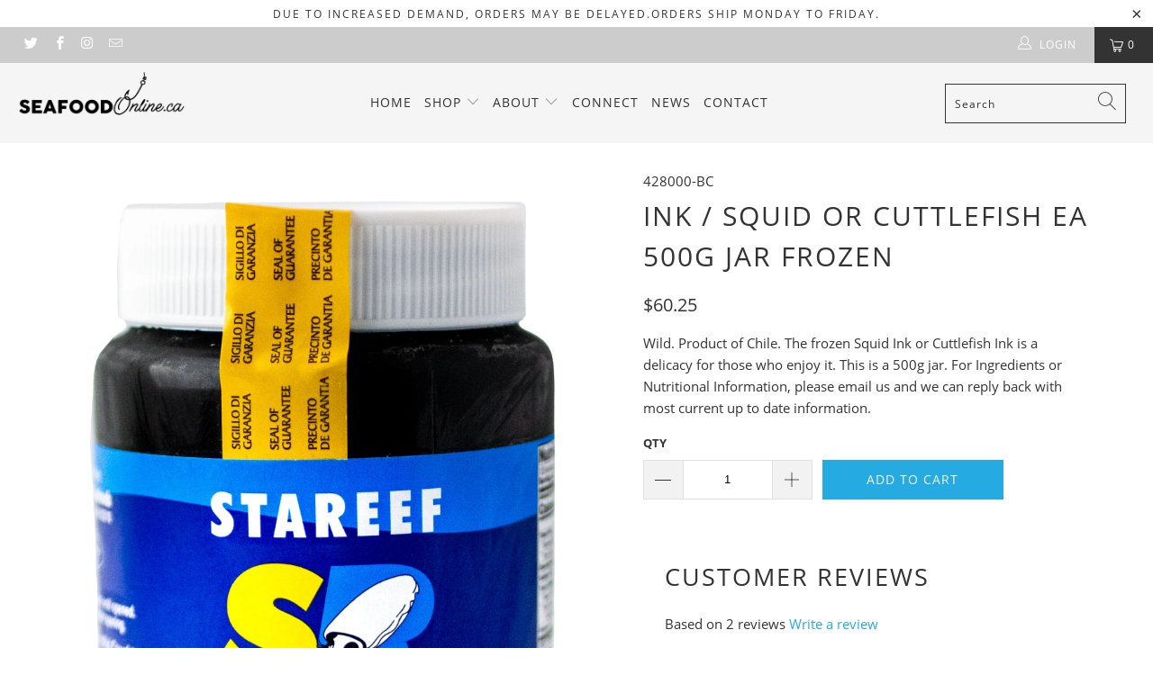

--- FILE ---
content_type: text/html; charset=utf-8
request_url: https://seafoodonline.ca/products/ink-squid-or-cuttlefish-ea-500g-jar
body_size: 29756
content:


 <!DOCTYPE html>
<html lang="en"> <head><!--Content in content_for_header -->
<!--LayoutHub-Embed--><link rel="stylesheet" type="text/css" href="data:text/css;base64," media="all">
<!--LH--><!--/LayoutHub-Embed--><meta charset="utf-8"> <meta http-equiv="cleartype" content="on"> <meta name="robots" content="index,follow"> <!-- Mobile Specific Metas --> <meta name="HandheldFriendly" content="True"> <meta name="MobileOptimized" content="320"> <meta name="viewport" content="width=device-width,initial-scale=1"> <meta name="theme-color" content="#ffffff"> <title>
      INK / SQUID OR CUTTLEFISH EA 500g JAR FROZEN - Seafood Online Canada</title> <link rel="preconnect dns-prefetch" href="https://fonts.shopifycdn.com" /> <link rel="preconnect dns-prefetch" href="https://cdn.shopify.com" /> <link rel="preconnect dns-prefetch" href="https://v.shopify.com" /> <link rel="preconnect dns-prefetch" href="https://cdn.shopifycloud.com" /> <link rel="preconnect dns-prefetch" href="https://productreviews.shopifycdn.com" /> <link rel="stylesheet" href="https://cdnjs.cloudflare.com/ajax/libs/fancybox/3.5.6/jquery.fancybox.css"> <!-- Stylesheets for Turbo "5.0.3" --> <link href="//seafoodonline.ca/cdn/shop/t/38/assets/styles.scss.css?v=60429760231727339791746187821" rel="stylesheet" type="text/css" media="all" /> <script>
      window.lazySizesConfig = window.lazySizesConfig || {};

      lazySizesConfig.expand = 300;
      lazySizesConfig.loadHidden = false;

      /*! lazysizes - v4.1.4 */
      !function(a,b){var c=b(a,a.document);a.lazySizes=c,"object"==typeof module&&module.exports&&(module.exports=c)}(window,function(a,b){"use strict";if(b.getElementsByClassName){var c,d,e=b.documentElement,f=a.Date,g=a.HTMLPictureElement,h="addEventListener",i="getAttribute",j=a[h],k=a.setTimeout,l=a.requestAnimationFrame||k,m=a.requestIdleCallback,n=/^picture$/i,o=["load","error","lazyincluded","_lazyloaded"],p={},q=Array.prototype.forEach,r=function(a,b){return p[b]||(p[b]=new RegExp("(\\s|^)"+b+"(\\s|$)")),p[b].test(a[i]("class")||"")&&p[b]},s=function(a,b){r(a,b)||a.setAttribute("class",(a[i]("class")||"").trim()+" "+b)},t=function(a,b){var c;(c=r(a,b))&&a.setAttribute("class",(a[i]("class")||"").replace(c," "))},u=function(a,b,c){var d=c?h:"removeEventListener";c&&u(a,b),o.forEach(function(c){a[d](c,b)})},v=function(a,d,e,f,g){var h=b.createEvent("Event");return e||(e={}),e.instance=c,h.initEvent(d,!f,!g),h.detail=e,a.dispatchEvent(h),h},w=function(b,c){var e;!g&&(e=a.picturefill||d.pf)?(c&&c.src&&!b[i]("srcset")&&b.setAttribute("srcset",c.src),e({reevaluate:!0,elements:[b]})):c&&c.src&&(b.src=c.src)},x=function(a,b){return(getComputedStyle(a,null)||{})[b]},y=function(a,b,c){for(c=c||a.offsetWidth;c<d.minSize&&b&&!a._lazysizesWidth;)c=b.offsetWidth,b=b.parentNode;return c},z=function(){var a,c,d=[],e=[],f=d,g=function(){var b=f;for(f=d.length?e:d,a=!0,c=!1;b.length;)b.shift()();a=!1},h=function(d,e){a&&!e?d.apply(this,arguments):(f.push(d),c||(c=!0,(b.hidden?k:l)(g)))};return h._lsFlush=g,h}(),A=function(a,b){return b?function(){z(a)}:function(){var b=this,c=arguments;z(function(){a.apply(b,c)})}},B=function(a){var b,c=0,e=d.throttleDelay,g=d.ricTimeout,h=function(){b=!1,c=f.now(),a()},i=m&&g>49?function(){m(h,{timeout:g}),g!==d.ricTimeout&&(g=d.ricTimeout)}:A(function(){k(h)},!0);return function(a){var d;(a=a===!0)&&(g=33),b||(b=!0,d=e-(f.now()-c),0>d&&(d=0),a||9>d?i():k(i,d))}},C=function(a){var b,c,d=99,e=function(){b=null,a()},g=function(){var a=f.now()-c;d>a?k(g,d-a):(m||e)(e)};return function(){c=f.now(),b||(b=k(g,d))}};!function(){var b,c={lazyClass:"lazyload",loadedClass:"lazyloaded",loadingClass:"lazyloading",preloadClass:"lazypreload",errorClass:"lazyerror",autosizesClass:"lazyautosizes",srcAttr:"data-src",srcsetAttr:"data-srcset",sizesAttr:"data-sizes",minSize:40,customMedia:{},init:!0,expFactor:1.5,hFac:.8,loadMode:2,loadHidden:!0,ricTimeout:0,throttleDelay:125};d=a.lazySizesConfig||a.lazysizesConfig||{};for(b in c)b in d||(d[b]=c[b]);a.lazySizesConfig=d,k(function(){d.init&&F()})}();var D=function(){var g,l,m,o,p,y,D,F,G,H,I,J,K,L,M=/^img$/i,N=/^iframe$/i,O="onscroll"in a&&!/(gle|ing)bot/.test(navigator.userAgent),P=0,Q=0,R=0,S=-1,T=function(a){R--,a&&a.target&&u(a.target,T),(!a||0>R||!a.target)&&(R=0)},U=function(a,c){var d,f=a,g="hidden"==x(b.body,"visibility")||"hidden"!=x(a.parentNode,"visibility")&&"hidden"!=x(a,"visibility");for(F-=c,I+=c,G-=c,H+=c;g&&(f=f.offsetParent)&&f!=b.body&&f!=e;)g=(x(f,"opacity")||1)>0,g&&"visible"!=x(f,"overflow")&&(d=f.getBoundingClientRect(),g=H>d.left&&G<d.right&&I>d.top-1&&F<d.bottom+1);return g},V=function(){var a,f,h,j,k,m,n,p,q,r=c.elements;if((o=d.loadMode)&&8>R&&(a=r.length)){f=0,S++,null==K&&("expand"in d||(d.expand=e.clientHeight>500&&e.clientWidth>500?500:370),J=d.expand,K=J*d.expFactor),K>Q&&1>R&&S>2&&o>2&&!b.hidden?(Q=K,S=0):Q=o>1&&S>1&&6>R?J:P;for(;a>f;f++)if(r[f]&&!r[f]._lazyRace)if(O)if((p=r[f][i]("data-expand"))&&(m=1*p)||(m=Q),q!==m&&(y=innerWidth+m*L,D=innerHeight+m,n=-1*m,q=m),h=r[f].getBoundingClientRect(),(I=h.bottom)>=n&&(F=h.top)<=D&&(H=h.right)>=n*L&&(G=h.left)<=y&&(I||H||G||F)&&(d.loadHidden||"hidden"!=x(r[f],"visibility"))&&(l&&3>R&&!p&&(3>o||4>S)||U(r[f],m))){if(ba(r[f]),k=!0,R>9)break}else!k&&l&&!j&&4>R&&4>S&&o>2&&(g[0]||d.preloadAfterLoad)&&(g[0]||!p&&(I||H||G||F||"auto"!=r[f][i](d.sizesAttr)))&&(j=g[0]||r[f]);else ba(r[f]);j&&!k&&ba(j)}},W=B(V),X=function(a){s(a.target,d.loadedClass),t(a.target,d.loadingClass),u(a.target,Z),v(a.target,"lazyloaded")},Y=A(X),Z=function(a){Y({target:a.target})},$=function(a,b){try{a.contentWindow.location.replace(b)}catch(c){a.src=b}},_=function(a){var b,c=a[i](d.srcsetAttr);(b=d.customMedia[a[i]("data-media")||a[i]("media")])&&a.setAttribute("media",b),c&&a.setAttribute("srcset",c)},aa=A(function(a,b,c,e,f){var g,h,j,l,o,p;(o=v(a,"lazybeforeunveil",b)).defaultPrevented||(e&&(c?s(a,d.autosizesClass):a.setAttribute("sizes",e)),h=a[i](d.srcsetAttr),g=a[i](d.srcAttr),f&&(j=a.parentNode,l=j&&n.test(j.nodeName||"")),p=b.firesLoad||"src"in a&&(h||g||l),o={target:a},p&&(u(a,T,!0),clearTimeout(m),m=k(T,2500),s(a,d.loadingClass),u(a,Z,!0)),l&&q.call(j.getElementsByTagName("source"),_),h?a.setAttribute("srcset",h):g&&!l&&(N.test(a.nodeName)?$(a,g):a.src=g),f&&(h||l)&&w(a,{src:g})),a._lazyRace&&delete a._lazyRace,t(a,d.lazyClass),z(function(){(!p||a.complete&&a.naturalWidth>1)&&(p?T(o):R--,X(o))},!0)}),ba=function(a){var b,c=M.test(a.nodeName),e=c&&(a[i](d.sizesAttr)||a[i]("sizes")),f="auto"==e;(!f&&l||!c||!a[i]("src")&&!a.srcset||a.complete||r(a,d.errorClass)||!r(a,d.lazyClass))&&(b=v(a,"lazyunveilread").detail,f&&E.updateElem(a,!0,a.offsetWidth),a._lazyRace=!0,R++,aa(a,b,f,e,c))},ca=function(){if(!l){if(f.now()-p<999)return void k(ca,999);var a=C(function(){d.loadMode=3,W()});l=!0,d.loadMode=3,W(),j("scroll",function(){3==d.loadMode&&(d.loadMode=2),a()},!0)}};return{_:function(){p=f.now(),c.elements=b.getElementsByClassName(d.lazyClass),g=b.getElementsByClassName(d.lazyClass+" "+d.preloadClass),L=d.hFac,j("scroll",W,!0),j("resize",W,!0),a.MutationObserver?new MutationObserver(W).observe(e,{childList:!0,subtree:!0,attributes:!0}):(e[h]("DOMNodeInserted",W,!0),e[h]("DOMAttrModified",W,!0),setInterval(W,999)),j("hashchange",W,!0),["focus","mouseover","click","load","transitionend","animationend","webkitAnimationEnd"].forEach(function(a){b[h](a,W,!0)}),/d$|^c/.test(b.readyState)?ca():(j("load",ca),b[h]("DOMContentLoaded",W),k(ca,2e4)),c.elements.length?(V(),z._lsFlush()):W()},checkElems:W,unveil:ba}}(),E=function(){var a,c=A(function(a,b,c,d){var e,f,g;if(a._lazysizesWidth=d,d+="px",a.setAttribute("sizes",d),n.test(b.nodeName||""))for(e=b.getElementsByTagName("source"),f=0,g=e.length;g>f;f++)e[f].setAttribute("sizes",d);c.detail.dataAttr||w(a,c.detail)}),e=function(a,b,d){var e,f=a.parentNode;f&&(d=y(a,f,d),e=v(a,"lazybeforesizes",{width:d,dataAttr:!!b}),e.defaultPrevented||(d=e.detail.width,d&&d!==a._lazysizesWidth&&c(a,f,e,d)))},f=function(){var b,c=a.length;if(c)for(b=0;c>b;b++)e(a[b])},g=C(f);return{_:function(){a=b.getElementsByClassName(d.autosizesClass),j("resize",g)},checkElems:g,updateElem:e}}(),F=function(){F.i||(F.i=!0,E._(),D._())};return c={cfg:d,autoSizer:E,loader:D,init:F,uP:w,aC:s,rC:t,hC:r,fire:v,gW:y,rAF:z}}});

      /*! lazysizes - v4.1.4 */
      !function(a,b){var c=function(){b(a.lazySizes),a.removeEventListener("lazyunveilread",c,!0)};b=b.bind(null,a,a.document),"object"==typeof module&&module.exports?b(require("lazysizes")):a.lazySizes?c():a.addEventListener("lazyunveilread",c,!0)}(window,function(a,b,c){"use strict";function d(){this.ratioElems=b.getElementsByClassName("lazyaspectratio"),this._setupEvents(),this.processImages()}if(a.addEventListener){var e,f,g,h=Array.prototype.forEach,i=/^picture$/i,j="data-aspectratio",k="img["+j+"]",l=function(b){return a.matchMedia?(l=function(a){return!a||(matchMedia(a)||{}).matches})(b):a.Modernizr&&Modernizr.mq?!b||Modernizr.mq(b):!b},m=c.aC,n=c.rC,o=c.cfg;d.prototype={_setupEvents:function(){var a=this,c=function(b){b.naturalWidth<36?a.addAspectRatio(b,!0):a.removeAspectRatio(b,!0)},d=function(){a.processImages()};b.addEventListener("load",function(a){a.target.getAttribute&&a.target.getAttribute(j)&&c(a.target)},!0),addEventListener("resize",function(){var b,d=function(){h.call(a.ratioElems,c)};return function(){clearTimeout(b),b=setTimeout(d,99)}}()),b.addEventListener("DOMContentLoaded",d),addEventListener("load",d)},processImages:function(a){var c,d;a||(a=b),c="length"in a&&!a.nodeName?a:a.querySelectorAll(k);for(d=0;d<c.length;d++)c[d].naturalWidth>36?this.removeAspectRatio(c[d]):this.addAspectRatio(c[d])},getSelectedRatio:function(a){var b,c,d,e,f,g=a.parentNode;if(g&&i.test(g.nodeName||""))for(d=g.getElementsByTagName("source"),b=0,c=d.length;c>b;b++)if(e=d[b].getAttribute("data-media")||d[b].getAttribute("media"),o.customMedia[e]&&(e=o.customMedia[e]),l(e)){f=d[b].getAttribute(j);break}return f||a.getAttribute(j)||""},parseRatio:function(){var a=/^\s*([+\d\.]+)(\s*[\/x]\s*([+\d\.]+))?\s*$/,b={};return function(c){var d;return!b[c]&&(d=c.match(a))&&(d[3]?b[c]=d[1]/d[3]:b[c]=1*d[1]),b[c]}}(),addAspectRatio:function(b,c){var d,e=b.offsetWidth,f=b.offsetHeight;return c||m(b,"lazyaspectratio"),36>e&&0>=f?void((e||f&&a.console)&&console.log("Define width or height of image, so we can calculate the other dimension")):(d=this.getSelectedRatio(b),d=this.parseRatio(d),void(d&&(e?b.style.height=e/d+"px":b.style.width=f*d+"px")))},removeAspectRatio:function(a){n(a,"lazyaspectratio"),a.style.height="",a.style.width="",a.removeAttribute(j)}},f=function(){g=a.jQuery||a.Zepto||a.shoestring||a.$,g&&g.fn&&!g.fn.imageRatio&&g.fn.filter&&g.fn.add&&g.fn.find?g.fn.imageRatio=function(){return e.processImages(this.find(k).add(this.filter(k))),this}:g=!1},f(),setTimeout(f),e=new d,a.imageRatio=e,"object"==typeof module&&module.exports?module.exports=e:"function"==typeof define&&define.amd&&define(e)}});

        /*! lazysizes - v4.1.5 */
        !function(a,b){var c=function(){b(a.lazySizes),a.removeEventListener("lazyunveilread",c,!0)};b=b.bind(null,a,a.document),"object"==typeof module&&module.exports?b(require("lazysizes")):a.lazySizes?c():a.addEventListener("lazyunveilread",c,!0)}(window,function(a,b,c){"use strict";if(a.addEventListener){var d=/\s+/g,e=/\s*\|\s+|\s+\|\s*/g,f=/^(.+?)(?:\s+\[\s*(.+?)\s*\])(?:\s+\[\s*(.+?)\s*\])?$/,g=/^\s*\(*\s*type\s*:\s*(.+?)\s*\)*\s*$/,h=/\(|\)|'/,i={contain:1,cover:1},j=function(a){var b=c.gW(a,a.parentNode);return(!a._lazysizesWidth||b>a._lazysizesWidth)&&(a._lazysizesWidth=b),a._lazysizesWidth},k=function(a){var b;return b=(getComputedStyle(a)||{getPropertyValue:function(){}}).getPropertyValue("background-size"),!i[b]&&i[a.style.backgroundSize]&&(b=a.style.backgroundSize),b},l=function(a,b){if(b){var c=b.match(g);c&&c[1]?a.setAttribute("type",c[1]):a.setAttribute("media",lazySizesConfig.customMedia[b]||b)}},m=function(a,c,g){var h=b.createElement("picture"),i=c.getAttribute(lazySizesConfig.sizesAttr),j=c.getAttribute("data-ratio"),k=c.getAttribute("data-optimumx");c._lazybgset&&c._lazybgset.parentNode==c&&c.removeChild(c._lazybgset),Object.defineProperty(g,"_lazybgset",{value:c,writable:!0}),Object.defineProperty(c,"_lazybgset",{value:h,writable:!0}),a=a.replace(d," ").split(e),h.style.display="none",g.className=lazySizesConfig.lazyClass,1!=a.length||i||(i="auto"),a.forEach(function(a){var c,d=b.createElement("source");i&&"auto"!=i&&d.setAttribute("sizes",i),(c=a.match(f))?(d.setAttribute(lazySizesConfig.srcsetAttr,c[1]),l(d,c[2]),l(d,c[3])):d.setAttribute(lazySizesConfig.srcsetAttr,a),h.appendChild(d)}),i&&(g.setAttribute(lazySizesConfig.sizesAttr,i),c.removeAttribute(lazySizesConfig.sizesAttr),c.removeAttribute("sizes")),k&&g.setAttribute("data-optimumx",k),j&&g.setAttribute("data-ratio",j),h.appendChild(g),c.appendChild(h)},n=function(a){if(a.target._lazybgset){var b=a.target,d=b._lazybgset,e=b.currentSrc||b.src;if(e){var f=c.fire(d,"bgsetproxy",{src:e,useSrc:h.test(e)?JSON.stringify(e):e});f.defaultPrevented||(d.style.backgroundImage="url("+f.detail.useSrc+")")}b._lazybgsetLoading&&(c.fire(d,"_lazyloaded",{},!1,!0),delete b._lazybgsetLoading)}};addEventListener("lazybeforeunveil",function(a){var d,e,f;!a.defaultPrevented&&(d=a.target.getAttribute("data-bgset"))&&(f=a.target,e=b.createElement("img"),e.alt="",e._lazybgsetLoading=!0,a.detail.firesLoad=!0,m(d,f,e),setTimeout(function(){c.loader.unveil(e),c.rAF(function(){c.fire(e,"_lazyloaded",{},!0,!0),e.complete&&n({target:e})})}))}),b.addEventListener("load",n,!0),a.addEventListener("lazybeforesizes",function(a){if(a.detail.instance==c&&a.target._lazybgset&&a.detail.dataAttr){var b=a.target._lazybgset,d=k(b);i[d]&&(a.target._lazysizesParentFit=d,c.rAF(function(){a.target.setAttribute("data-parent-fit",d),a.target._lazysizesParentFit&&delete a.target._lazysizesParentFit}))}},!0),b.documentElement.addEventListener("lazybeforesizes",function(a){!a.defaultPrevented&&a.target._lazybgset&&a.detail.instance==c&&(a.detail.width=j(a.target._lazybgset))})}});</script> <script>
      
Shopify = window.Shopify || {};Shopify.theme_settings = {};Shopify.theme_settings.display_tos_checkbox = true;Shopify.theme_settings.go_to_checkout = false;Shopify.theme_settings.cart_action = "redirect_cart";Shopify.theme_settings.collection_swatches = false;Shopify.theme_settings.collection_secondary_image = false;Shopify.theme_settings.show_multiple_currencies = false;Shopify.theme_settings.display_inventory_left = false;Shopify.theme_settings.inventory_threshold = 10;Shopify.theme_settings.limit_quantity = false;Shopify.theme_settings.menu_position = "inline";Shopify.theme_settings.newsletter_popup = false;Shopify.theme_settings.newsletter_popup_days = "2";Shopify.theme_settings.newsletter_popup_mobile = true;Shopify.theme_settings.newsletter_popup_seconds = 4;Shopify.theme_settings.pagination_type = "infinite_scroll";Shopify.theme_settings.search_pagination_type = "basic_pagination";Shopify.theme_settings.enable_shopify_review_comments = true;Shopify.theme_settings.enable_shopify_collection_badges = false;Shopify.theme_settings.quick_shop_thumbnail_position = "bottom-thumbnails";Shopify.theme_settings.product_form_style = "swatches";Shopify.theme_settings.sale_banner_enabled = true;Shopify.theme_settings.display_savings = false;Shopify.theme_settings.display_sold_out_price = false;Shopify.theme_settings.sold_out_text = "Sold Out";Shopify.theme_settings.free_text = "Unavailable";Shopify.theme_settings.search_option = "everything";Shopify.theme_settings.search_items_to_display = 10;Shopify.theme_settings.enable_autocomplete = true;Shopify.theme_settings.page_dots_enabled = false;Shopify.theme_settings.slideshow_arrow_size = "light";Shopify.theme_settings.quick_shop_enabled = true;Shopify.translation =Shopify.translation || {};Shopify.translation.agree_to_terms_warning = "You must agree with the terms and conditions to checkout.";Shopify.translation.one_item_left = "item left";Shopify.translation.items_left_text = "items left";Shopify.translation.cart_savings_text = "Total Savings";Shopify.translation.cart_discount_text = "Discount";Shopify.translation.cart_subtotal_text = "Subtotal";Shopify.translation.cart_remove_text = "Remove";Shopify.translation.newsletter_success_text = "Thank you for joining our mailing list!";Shopify.translation.notify_email = "Enter your email address...";Shopify.translation.notify_email_value = "Translation missing: en.contact.fields.email";Shopify.translation.notify_email_send = "Send";Shopify.translation.notify_message_first = "Please notify me when ";Shopify.translation.notify_message_last = " becomes available - ";Shopify.translation.notify_success_text = "Thanks! We will notify you when this product becomes available!";Shopify.translation.add_to_cart = "Add to Cart";Shopify.translation.coming_soon_text = "Coming Soon";Shopify.translation.sold_out_text = "Sold Out";Shopify.translation.sale_text = "Sale";Shopify.translation.savings_text = "You Save";Shopify.translation.free_price_text = "Translation missing: en.settings.free_price_text";Shopify.translation.from_text = "from";Shopify.translation.new_text = "New";Shopify.translation.pre_order_text = "Pre-Order";Shopify.translation.unavailable_text = "Unavailable";Shopify.translation.all_results = "View all results";</script> <meta name="description" content="Wild. Product of Chile. The frozen Squid Ink or Cuttlefish Ink is a delicacy for those who enjoy it. This is a 500g jar. For Ingredients or Nutritional Information, please email us and we can reply back with most current up to date information." /> <link rel="shortcut icon" type="image/x-icon" href="//seafoodonline.ca/cdn/shop/files/Seafood_Online_Logo_2025_Hool_180x180.png?v=1750259937"> <link rel="apple-touch-icon" href="//seafoodonline.ca/cdn/shop/files/Seafood_Online_Logo_2025_Hool_180x180.png?v=1750259937"/> <link rel="apple-touch-icon" sizes="57x57" href="//seafoodonline.ca/cdn/shop/files/Seafood_Online_Logo_2025_Hool_57x57.png?v=1750259937"/> <link rel="apple-touch-icon" sizes="60x60" href="//seafoodonline.ca/cdn/shop/files/Seafood_Online_Logo_2025_Hool_60x60.png?v=1750259937"/> <link rel="apple-touch-icon" sizes="72x72" href="//seafoodonline.ca/cdn/shop/files/Seafood_Online_Logo_2025_Hool_72x72.png?v=1750259937"/> <link rel="apple-touch-icon" sizes="76x76" href="//seafoodonline.ca/cdn/shop/files/Seafood_Online_Logo_2025_Hool_76x76.png?v=1750259937"/> <link rel="apple-touch-icon" sizes="114x114" href="//seafoodonline.ca/cdn/shop/files/Seafood_Online_Logo_2025_Hool_114x114.png?v=1750259937"/> <link rel="apple-touch-icon" sizes="180x180" href="//seafoodonline.ca/cdn/shop/files/Seafood_Online_Logo_2025_Hool_180x180.png?v=1750259937"/> <link rel="apple-touch-icon" sizes="228x228" href="//seafoodonline.ca/cdn/shop/files/Seafood_Online_Logo_2025_Hool_228x228.png?v=1750259937"/> <link rel="canonical" href="https://seafoodonline.ca/products/ink-squid-or-cuttlefish-ea-500g-jar" /> <script>window.performance && window.performance.mark && window.performance.mark('shopify.content_for_header.start');</script><meta id="shopify-digital-wallet" name="shopify-digital-wallet" content="/13438677/digital_wallets/dialog">
<meta name="shopify-checkout-api-token" content="377720956ceb91b82f41537aa73d77aa">
<link rel="alternate" type="application/json+oembed" href="https://seafoodonline.ca/products/ink-squid-or-cuttlefish-ea-500g-jar.oembed">
<script async="async" src="/checkouts/internal/preloads.js?locale=en-CA"></script>
<link rel="preconnect" href="https://shop.app" crossorigin="anonymous">
<script async="async" src="https://shop.app/checkouts/internal/preloads.js?locale=en-CA&shop_id=13438677" crossorigin="anonymous"></script>
<script id="apple-pay-shop-capabilities" type="application/json">{"shopId":13438677,"countryCode":"CA","currencyCode":"CAD","merchantCapabilities":["supports3DS"],"merchantId":"gid:\/\/shopify\/Shop\/13438677","merchantName":"Seafood Online Canada","requiredBillingContactFields":["postalAddress","email","phone"],"requiredShippingContactFields":["postalAddress","email","phone"],"shippingType":"shipping","supportedNetworks":["visa","masterCard","amex","discover","interac","jcb"],"total":{"type":"pending","label":"Seafood Online Canada","amount":"1.00"},"shopifyPaymentsEnabled":true,"supportsSubscriptions":true}</script>
<script id="shopify-features" type="application/json">{"accessToken":"377720956ceb91b82f41537aa73d77aa","betas":["rich-media-storefront-analytics"],"domain":"seafoodonline.ca","predictiveSearch":true,"shopId":13438677,"locale":"en"}</script>
<script>var Shopify = Shopify || {};
Shopify.shop = "seafood-online-ca.myshopify.com";
Shopify.locale = "en";
Shopify.currency = {"active":"CAD","rate":"1.0"};
Shopify.country = "CA";
Shopify.theme = {"name":"turbo (Feb-24-2020)","id":79319335030,"schema_name":"Turbo","schema_version":"5.0.3","theme_store_id":null,"role":"main"};
Shopify.theme.handle = "null";
Shopify.theme.style = {"id":null,"handle":null};
Shopify.cdnHost = "seafoodonline.ca/cdn";
Shopify.routes = Shopify.routes || {};
Shopify.routes.root = "/";</script>
<script type="module">!function(o){(o.Shopify=o.Shopify||{}).modules=!0}(window);</script>
<script>!function(o){function n(){var o=[];function n(){o.push(Array.prototype.slice.apply(arguments))}return n.q=o,n}var t=o.Shopify=o.Shopify||{};t.loadFeatures=n(),t.autoloadFeatures=n()}(window);</script>
<script>
  window.ShopifyPay = window.ShopifyPay || {};
  window.ShopifyPay.apiHost = "shop.app\/pay";
  window.ShopifyPay.redirectState = null;
</script>
<script id="shop-js-analytics" type="application/json">{"pageType":"product"}</script>
<script defer="defer" async type="module" src="//seafoodonline.ca/cdn/shopifycloud/shop-js/modules/v2/client.init-shop-cart-sync_BT-GjEfc.en.esm.js"></script>
<script defer="defer" async type="module" src="//seafoodonline.ca/cdn/shopifycloud/shop-js/modules/v2/chunk.common_D58fp_Oc.esm.js"></script>
<script defer="defer" async type="module" src="//seafoodonline.ca/cdn/shopifycloud/shop-js/modules/v2/chunk.modal_xMitdFEc.esm.js"></script>
<script type="module">
  await import("//seafoodonline.ca/cdn/shopifycloud/shop-js/modules/v2/client.init-shop-cart-sync_BT-GjEfc.en.esm.js");
await import("//seafoodonline.ca/cdn/shopifycloud/shop-js/modules/v2/chunk.common_D58fp_Oc.esm.js");
await import("//seafoodonline.ca/cdn/shopifycloud/shop-js/modules/v2/chunk.modal_xMitdFEc.esm.js");

  window.Shopify.SignInWithShop?.initShopCartSync?.({"fedCMEnabled":true,"windoidEnabled":true});

</script>
<script>
  window.Shopify = window.Shopify || {};
  if (!window.Shopify.featureAssets) window.Shopify.featureAssets = {};
  window.Shopify.featureAssets['shop-js'] = {"shop-cart-sync":["modules/v2/client.shop-cart-sync_DZOKe7Ll.en.esm.js","modules/v2/chunk.common_D58fp_Oc.esm.js","modules/v2/chunk.modal_xMitdFEc.esm.js"],"init-fed-cm":["modules/v2/client.init-fed-cm_B6oLuCjv.en.esm.js","modules/v2/chunk.common_D58fp_Oc.esm.js","modules/v2/chunk.modal_xMitdFEc.esm.js"],"shop-cash-offers":["modules/v2/client.shop-cash-offers_D2sdYoxE.en.esm.js","modules/v2/chunk.common_D58fp_Oc.esm.js","modules/v2/chunk.modal_xMitdFEc.esm.js"],"shop-login-button":["modules/v2/client.shop-login-button_QeVjl5Y3.en.esm.js","modules/v2/chunk.common_D58fp_Oc.esm.js","modules/v2/chunk.modal_xMitdFEc.esm.js"],"pay-button":["modules/v2/client.pay-button_DXTOsIq6.en.esm.js","modules/v2/chunk.common_D58fp_Oc.esm.js","modules/v2/chunk.modal_xMitdFEc.esm.js"],"shop-button":["modules/v2/client.shop-button_DQZHx9pm.en.esm.js","modules/v2/chunk.common_D58fp_Oc.esm.js","modules/v2/chunk.modal_xMitdFEc.esm.js"],"avatar":["modules/v2/client.avatar_BTnouDA3.en.esm.js"],"init-windoid":["modules/v2/client.init-windoid_CR1B-cfM.en.esm.js","modules/v2/chunk.common_D58fp_Oc.esm.js","modules/v2/chunk.modal_xMitdFEc.esm.js"],"init-shop-for-new-customer-accounts":["modules/v2/client.init-shop-for-new-customer-accounts_C_vY_xzh.en.esm.js","modules/v2/client.shop-login-button_QeVjl5Y3.en.esm.js","modules/v2/chunk.common_D58fp_Oc.esm.js","modules/v2/chunk.modal_xMitdFEc.esm.js"],"init-shop-email-lookup-coordinator":["modules/v2/client.init-shop-email-lookup-coordinator_BI7n9ZSv.en.esm.js","modules/v2/chunk.common_D58fp_Oc.esm.js","modules/v2/chunk.modal_xMitdFEc.esm.js"],"init-shop-cart-sync":["modules/v2/client.init-shop-cart-sync_BT-GjEfc.en.esm.js","modules/v2/chunk.common_D58fp_Oc.esm.js","modules/v2/chunk.modal_xMitdFEc.esm.js"],"shop-toast-manager":["modules/v2/client.shop-toast-manager_DiYdP3xc.en.esm.js","modules/v2/chunk.common_D58fp_Oc.esm.js","modules/v2/chunk.modal_xMitdFEc.esm.js"],"init-customer-accounts":["modules/v2/client.init-customer-accounts_D9ZNqS-Q.en.esm.js","modules/v2/client.shop-login-button_QeVjl5Y3.en.esm.js","modules/v2/chunk.common_D58fp_Oc.esm.js","modules/v2/chunk.modal_xMitdFEc.esm.js"],"init-customer-accounts-sign-up":["modules/v2/client.init-customer-accounts-sign-up_iGw4briv.en.esm.js","modules/v2/client.shop-login-button_QeVjl5Y3.en.esm.js","modules/v2/chunk.common_D58fp_Oc.esm.js","modules/v2/chunk.modal_xMitdFEc.esm.js"],"shop-follow-button":["modules/v2/client.shop-follow-button_CqMgW2wH.en.esm.js","modules/v2/chunk.common_D58fp_Oc.esm.js","modules/v2/chunk.modal_xMitdFEc.esm.js"],"checkout-modal":["modules/v2/client.checkout-modal_xHeaAweL.en.esm.js","modules/v2/chunk.common_D58fp_Oc.esm.js","modules/v2/chunk.modal_xMitdFEc.esm.js"],"shop-login":["modules/v2/client.shop-login_D91U-Q7h.en.esm.js","modules/v2/chunk.common_D58fp_Oc.esm.js","modules/v2/chunk.modal_xMitdFEc.esm.js"],"lead-capture":["modules/v2/client.lead-capture_BJmE1dJe.en.esm.js","modules/v2/chunk.common_D58fp_Oc.esm.js","modules/v2/chunk.modal_xMitdFEc.esm.js"],"payment-terms":["modules/v2/client.payment-terms_Ci9AEqFq.en.esm.js","modules/v2/chunk.common_D58fp_Oc.esm.js","modules/v2/chunk.modal_xMitdFEc.esm.js"]};
</script>
<script>(function() {
  var isLoaded = false;
  function asyncLoad() {
    if (isLoaded) return;
    isLoaded = true;
    var urls = ["https:\/\/cdn-stamped-io.azureedge.net\/files\/shopify.v2.min.js?shop=seafood-online-ca.myshopify.com","https:\/\/cdn1.stamped.io\/files\/shopify.v2.min.js?shop=seafood-online-ca.myshopify.com","https:\/\/simple-in-store-pick-up.herokuapp.com\/js\/checkout_custom.js?shop=seafood-online-ca.myshopify.com","\/\/cdn.secomapp.com\/promotionpopup\/cdn\/allshops\/seafood-online-ca\/1641322447.js?shop=seafood-online-ca.myshopify.com"];
    for (var i = 0; i <urls.length; i++) {
      var s = document.createElement('script');
      s.type = 'text/javascript';
      s.async = true;
      s.src = urls[i];
      var x = document.getElementsByTagName('script')[0];
      x.parentNode.insertBefore(s, x);
    }
  };
  if(window.attachEvent) {
    window.attachEvent('onload', asyncLoad);
  } else {
    window.addEventListener('load', asyncLoad, false);
  }
})();</script>
<script id="__st">var __st={"a":13438677,"offset":-18000,"reqid":"a3e39f6f-cfa2-4093-875a-7ae6a26d5634-1769118645","pageurl":"seafoodonline.ca\/products\/ink-squid-or-cuttlefish-ea-500g-jar","u":"faf2322c8455","p":"product","rtyp":"product","rid":7306220166};</script>
<script>window.ShopifyPaypalV4VisibilityTracking = true;</script>
<script id="captcha-bootstrap">!function(){'use strict';const t='contact',e='account',n='new_comment',o=[[t,t],['blogs',n],['comments',n],[t,'customer']],c=[[e,'customer_login'],[e,'guest_login'],[e,'recover_customer_password'],[e,'create_customer']],r=t=>t.map((([t,e])=>`form[action*='/${t}']:not([data-nocaptcha='true']) input[name='form_type'][value='${e}']`)).join(','),a=t=>()=>t?[...document.querySelectorAll(t)].map((t=>t.form)):[];function s(){const t=[...o],e=r(t);return a(e)}const i='password',u='form_key',d=['recaptcha-v3-token','g-recaptcha-response','h-captcha-response',i],f=()=>{try{return window.sessionStorage}catch{return}},m='__shopify_v',_=t=>t.elements[u];function p(t,e,n=!1){try{const o=window.sessionStorage,c=JSON.parse(o.getItem(e)),{data:r}=function(t){const{data:e,action:n}=t;return t[m]||n?{data:e,action:n}:{data:t,action:n}}(c);for(const[e,n]of Object.entries(r))t.elements[e]&&(t.elements[e].value=n);n&&o.removeItem(e)}catch(o){console.error('form repopulation failed',{error:o})}}const l='form_type',E='cptcha';function T(t){t.dataset[E]=!0}const w=window,h=w.document,L='Shopify',v='ce_forms',y='captcha';let A=!1;((t,e)=>{const n=(g='f06e6c50-85a8-45c8-87d0-21a2b65856fe',I='https://cdn.shopify.com/shopifycloud/storefront-forms-hcaptcha/ce_storefront_forms_captcha_hcaptcha.v1.5.2.iife.js',D={infoText:'Protected by hCaptcha',privacyText:'Privacy',termsText:'Terms'},(t,e,n)=>{const o=w[L][v],c=o.bindForm;if(c)return c(t,g,e,D).then(n);var r;o.q.push([[t,g,e,D],n]),r=I,A||(h.body.append(Object.assign(h.createElement('script'),{id:'captcha-provider',async:!0,src:r})),A=!0)});var g,I,D;w[L]=w[L]||{},w[L][v]=w[L][v]||{},w[L][v].q=[],w[L][y]=w[L][y]||{},w[L][y].protect=function(t,e){n(t,void 0,e),T(t)},Object.freeze(w[L][y]),function(t,e,n,w,h,L){const[v,y,A,g]=function(t,e,n){const i=e?o:[],u=t?c:[],d=[...i,...u],f=r(d),m=r(i),_=r(d.filter((([t,e])=>n.includes(e))));return[a(f),a(m),a(_),s()]}(w,h,L),I=t=>{const e=t.target;return e instanceof HTMLFormElement?e:e&&e.form},D=t=>v().includes(t);t.addEventListener('submit',(t=>{const e=I(t);if(!e)return;const n=D(e)&&!e.dataset.hcaptchaBound&&!e.dataset.recaptchaBound,o=_(e),c=g().includes(e)&&(!o||!o.value);(n||c)&&t.preventDefault(),c&&!n&&(function(t){try{if(!f())return;!function(t){const e=f();if(!e)return;const n=_(t);if(!n)return;const o=n.value;o&&e.removeItem(o)}(t);const e=Array.from(Array(32),(()=>Math.random().toString(36)[2])).join('');!function(t,e){_(t)||t.append(Object.assign(document.createElement('input'),{type:'hidden',name:u})),t.elements[u].value=e}(t,e),function(t,e){const n=f();if(!n)return;const o=[...t.querySelectorAll(`input[type='${i}']`)].map((({name:t})=>t)),c=[...d,...o],r={};for(const[a,s]of new FormData(t).entries())c.includes(a)||(r[a]=s);n.setItem(e,JSON.stringify({[m]:1,action:t.action,data:r}))}(t,e)}catch(e){console.error('failed to persist form',e)}}(e),e.submit())}));const S=(t,e)=>{t&&!t.dataset[E]&&(n(t,e.some((e=>e===t))),T(t))};for(const o of['focusin','change'])t.addEventListener(o,(t=>{const e=I(t);D(e)&&S(e,y())}));const B=e.get('form_key'),M=e.get(l),P=B&&M;t.addEventListener('DOMContentLoaded',(()=>{const t=y();if(P)for(const e of t)e.elements[l].value===M&&p(e,B);[...new Set([...A(),...v().filter((t=>'true'===t.dataset.shopifyCaptcha))])].forEach((e=>S(e,t)))}))}(h,new URLSearchParams(w.location.search),n,t,e,['guest_login'])})(!0,!0)}();</script>
<script integrity="sha256-4kQ18oKyAcykRKYeNunJcIwy7WH5gtpwJnB7kiuLZ1E=" data-source-attribution="shopify.loadfeatures" defer="defer" src="//seafoodonline.ca/cdn/shopifycloud/storefront/assets/storefront/load_feature-a0a9edcb.js" crossorigin="anonymous"></script>
<script crossorigin="anonymous" defer="defer" src="//seafoodonline.ca/cdn/shopifycloud/storefront/assets/shopify_pay/storefront-65b4c6d7.js?v=20250812"></script>
<script data-source-attribution="shopify.dynamic_checkout.dynamic.init">var Shopify=Shopify||{};Shopify.PaymentButton=Shopify.PaymentButton||{isStorefrontPortableWallets:!0,init:function(){window.Shopify.PaymentButton.init=function(){};var t=document.createElement("script");t.src="https://seafoodonline.ca/cdn/shopifycloud/portable-wallets/latest/portable-wallets.en.js",t.type="module",document.head.appendChild(t)}};
</script>
<script data-source-attribution="shopify.dynamic_checkout.buyer_consent">
  function portableWalletsHideBuyerConsent(e){var t=document.getElementById("shopify-buyer-consent"),n=document.getElementById("shopify-subscription-policy-button");t&&n&&(t.classList.add("hidden"),t.setAttribute("aria-hidden","true"),n.removeEventListener("click",e))}function portableWalletsShowBuyerConsent(e){var t=document.getElementById("shopify-buyer-consent"),n=document.getElementById("shopify-subscription-policy-button");t&&n&&(t.classList.remove("hidden"),t.removeAttribute("aria-hidden"),n.addEventListener("click",e))}window.Shopify?.PaymentButton&&(window.Shopify.PaymentButton.hideBuyerConsent=portableWalletsHideBuyerConsent,window.Shopify.PaymentButton.showBuyerConsent=portableWalletsShowBuyerConsent);
</script>
<script data-source-attribution="shopify.dynamic_checkout.cart.bootstrap">document.addEventListener("DOMContentLoaded",(function(){function t(){return document.querySelector("shopify-accelerated-checkout-cart, shopify-accelerated-checkout")}if(t())Shopify.PaymentButton.init();else{new MutationObserver((function(e,n){t()&&(Shopify.PaymentButton.init(),n.disconnect())})).observe(document.body,{childList:!0,subtree:!0})}}));
</script>
<link id="shopify-accelerated-checkout-styles" rel="stylesheet" media="screen" href="https://seafoodonline.ca/cdn/shopifycloud/portable-wallets/latest/accelerated-checkout-backwards-compat.css" crossorigin="anonymous">
<style id="shopify-accelerated-checkout-cart">
        #shopify-buyer-consent {
  margin-top: 1em;
  display: inline-block;
  width: 100%;
}

#shopify-buyer-consent.hidden {
  display: none;
}

#shopify-subscription-policy-button {
  background: none;
  border: none;
  padding: 0;
  text-decoration: underline;
  font-size: inherit;
  cursor: pointer;
}

#shopify-subscription-policy-button::before {
  box-shadow: none;
}

      </style>

<script>window.performance && window.performance.mark && window.performance.mark('shopify.content_for_header.end');</script>

    

<meta name="author" content="Seafood Online Canada">
<meta property="og:url" content="https://seafoodonline.ca/products/ink-squid-or-cuttlefish-ea-500g-jar">
<meta property="og:site_name" content="Seafood Online Canada"> <meta property="og:type" content="product"> <meta property="og:title" content="INK / SQUID OR CUTTLEFISH EA 500g JAR FROZEN"> <meta property="og:image" content="https://seafoodonline.ca/cdn/shop/files/428000CuttlefishInk_600x.png?v=1746130224"> <meta property="og:image:secure_url" content="https://seafoodonline.ca/cdn/shop/files/428000CuttlefishInk_600x.png?v=1746130224"> <meta property="og:image:width" content="1782"> <meta property="og:image:height" content="2440"> <meta property="product:price:amount" content="60.25"> <meta property="product:price:currency" content="CAD"> <meta property="og:description" content="Wild. Product of Chile. The frozen Squid Ink or Cuttlefish Ink is a delicacy for those who enjoy it. This is a 500g jar. For Ingredients or Nutritional Information, please email us and we can reply back with most current up to date information."> <meta name="twitter:site" content="@seafoodonline">

<meta name="twitter:card" content="summary"> <meta name="twitter:title" content="INK / SQUID OR CUTTLEFISH EA 500g JAR FROZEN"> <meta name="twitter:description" content="Wild.  Product of Chile.  The frozen Squid Ink or Cuttlefish Ink is a delicacy for those who enjoy it.  This is a 500g jar. For Ingredients or Nutritional Information, please email us and we can reply back with most current up to date information."> <meta name="twitter:image" content="https://seafoodonline.ca/cdn/shop/files/428000CuttlefishInk_240x.png?v=1746130224"> <meta name="twitter:image:width" content="240"> <meta name="twitter:image:height" content="240"> <meta name="twitter:image:alt" content="INK / SQUID OR CUTTLEFISH EA 500g JAR FROZEN"> <link rel="dns-prefetch" href="https://cdn.secomapp.com/">
<link rel="dns-prefetch" href="https://ajax.googleapis.com/">
<link rel="dns-prefetch" href="https://cdnjs.cloudflare.com/">
<link rel="preload" as="stylesheet" href="//seafoodonline.ca/cdn/shop/t/38/assets/sca-pp.css?v=178374312540912810101629387345">

<link rel="stylesheet" href="//seafoodonline.ca/cdn/shop/t/38/assets/sca-pp.css?v=178374312540912810101629387345"> <script>
  
    SCAPPLive = {};
  
  SCAPPShop = {};</script> 
<link href="https://monorail-edge.shopifysvc.com" rel="dns-prefetch">
<script>(function(){if ("sendBeacon" in navigator && "performance" in window) {try {var session_token_from_headers = performance.getEntriesByType('navigation')[0].serverTiming.find(x => x.name == '_s').description;} catch {var session_token_from_headers = undefined;}var session_cookie_matches = document.cookie.match(/_shopify_s=([^;]*)/);var session_token_from_cookie = session_cookie_matches && session_cookie_matches.length === 2 ? session_cookie_matches[1] : "";var session_token = session_token_from_headers || session_token_from_cookie || "";function handle_abandonment_event(e) {var entries = performance.getEntries().filter(function(entry) {return /monorail-edge.shopifysvc.com/.test(entry.name);});if (!window.abandonment_tracked && entries.length === 0) {window.abandonment_tracked = true;var currentMs = Date.now();var navigation_start = performance.timing.navigationStart;var payload = {shop_id: 13438677,url: window.location.href,navigation_start,duration: currentMs - navigation_start,session_token,page_type: "product"};window.navigator.sendBeacon("https://monorail-edge.shopifysvc.com/v1/produce", JSON.stringify({schema_id: "online_store_buyer_site_abandonment/1.1",payload: payload,metadata: {event_created_at_ms: currentMs,event_sent_at_ms: currentMs}}));}}window.addEventListener('pagehide', handle_abandonment_event);}}());</script>
<script id="web-pixels-manager-setup">(function e(e,d,r,n,o){if(void 0===o&&(o={}),!Boolean(null===(a=null===(i=window.Shopify)||void 0===i?void 0:i.analytics)||void 0===a?void 0:a.replayQueue)){var i,a;window.Shopify=window.Shopify||{};var t=window.Shopify;t.analytics=t.analytics||{};var s=t.analytics;s.replayQueue=[],s.publish=function(e,d,r){return s.replayQueue.push([e,d,r]),!0};try{self.performance.mark("wpm:start")}catch(e){}var l=function(){var e={modern:/Edge?\/(1{2}[4-9]|1[2-9]\d|[2-9]\d{2}|\d{4,})\.\d+(\.\d+|)|Firefox\/(1{2}[4-9]|1[2-9]\d|[2-9]\d{2}|\d{4,})\.\d+(\.\d+|)|Chrom(ium|e)\/(9{2}|\d{3,})\.\d+(\.\d+|)|(Maci|X1{2}).+ Version\/(15\.\d+|(1[6-9]|[2-9]\d|\d{3,})\.\d+)([,.]\d+|)( \(\w+\)|)( Mobile\/\w+|) Safari\/|Chrome.+OPR\/(9{2}|\d{3,})\.\d+\.\d+|(CPU[ +]OS|iPhone[ +]OS|CPU[ +]iPhone|CPU IPhone OS|CPU iPad OS)[ +]+(15[._]\d+|(1[6-9]|[2-9]\d|\d{3,})[._]\d+)([._]\d+|)|Android:?[ /-](13[3-9]|1[4-9]\d|[2-9]\d{2}|\d{4,})(\.\d+|)(\.\d+|)|Android.+Firefox\/(13[5-9]|1[4-9]\d|[2-9]\d{2}|\d{4,})\.\d+(\.\d+|)|Android.+Chrom(ium|e)\/(13[3-9]|1[4-9]\d|[2-9]\d{2}|\d{4,})\.\d+(\.\d+|)|SamsungBrowser\/([2-9]\d|\d{3,})\.\d+/,legacy:/Edge?\/(1[6-9]|[2-9]\d|\d{3,})\.\d+(\.\d+|)|Firefox\/(5[4-9]|[6-9]\d|\d{3,})\.\d+(\.\d+|)|Chrom(ium|e)\/(5[1-9]|[6-9]\d|\d{3,})\.\d+(\.\d+|)([\d.]+$|.*Safari\/(?![\d.]+ Edge\/[\d.]+$))|(Maci|X1{2}).+ Version\/(10\.\d+|(1[1-9]|[2-9]\d|\d{3,})\.\d+)([,.]\d+|)( \(\w+\)|)( Mobile\/\w+|) Safari\/|Chrome.+OPR\/(3[89]|[4-9]\d|\d{3,})\.\d+\.\d+|(CPU[ +]OS|iPhone[ +]OS|CPU[ +]iPhone|CPU IPhone OS|CPU iPad OS)[ +]+(10[._]\d+|(1[1-9]|[2-9]\d|\d{3,})[._]\d+)([._]\d+|)|Android:?[ /-](13[3-9]|1[4-9]\d|[2-9]\d{2}|\d{4,})(\.\d+|)(\.\d+|)|Mobile Safari.+OPR\/([89]\d|\d{3,})\.\d+\.\d+|Android.+Firefox\/(13[5-9]|1[4-9]\d|[2-9]\d{2}|\d{4,})\.\d+(\.\d+|)|Android.+Chrom(ium|e)\/(13[3-9]|1[4-9]\d|[2-9]\d{2}|\d{4,})\.\d+(\.\d+|)|Android.+(UC? ?Browser|UCWEB|U3)[ /]?(15\.([5-9]|\d{2,})|(1[6-9]|[2-9]\d|\d{3,})\.\d+)\.\d+|SamsungBrowser\/(5\.\d+|([6-9]|\d{2,})\.\d+)|Android.+MQ{2}Browser\/(14(\.(9|\d{2,})|)|(1[5-9]|[2-9]\d|\d{3,})(\.\d+|))(\.\d+|)|K[Aa][Ii]OS\/(3\.\d+|([4-9]|\d{2,})\.\d+)(\.\d+|)/},d=e.modern,r=e.legacy,n=navigator.userAgent;return n.match(d)?"modern":n.match(r)?"legacy":"unknown"}(),u="modern"===l?"modern":"legacy",c=(null!=n?n:{modern:"",legacy:""})[u],f=function(e){return[e.baseUrl,"/wpm","/b",e.hashVersion,"modern"===e.buildTarget?"m":"l",".js"].join("")}({baseUrl:d,hashVersion:r,buildTarget:u}),m=function(e){var d=e.version,r=e.bundleTarget,n=e.surface,o=e.pageUrl,i=e.monorailEndpoint;return{emit:function(e){var a=e.status,t=e.errorMsg,s=(new Date).getTime(),l=JSON.stringify({metadata:{event_sent_at_ms:s},events:[{schema_id:"web_pixels_manager_load/3.1",payload:{version:d,bundle_target:r,page_url:o,status:a,surface:n,error_msg:t},metadata:{event_created_at_ms:s}}]});if(!i)return console&&console.warn&&console.warn("[Web Pixels Manager] No Monorail endpoint provided, skipping logging."),!1;try{return self.navigator.sendBeacon.bind(self.navigator)(i,l)}catch(e){}var u=new XMLHttpRequest;try{return u.open("POST",i,!0),u.setRequestHeader("Content-Type","text/plain"),u.send(l),!0}catch(e){return console&&console.warn&&console.warn("[Web Pixels Manager] Got an unhandled error while logging to Monorail."),!1}}}}({version:r,bundleTarget:l,surface:e.surface,pageUrl:self.location.href,monorailEndpoint:e.monorailEndpoint});try{o.browserTarget=l,function(e){var d=e.src,r=e.async,n=void 0===r||r,o=e.onload,i=e.onerror,a=e.sri,t=e.scriptDataAttributes,s=void 0===t?{}:t,l=document.createElement("script"),u=document.querySelector("head"),c=document.querySelector("body");if(l.async=n,l.src=d,a&&(l.integrity=a,l.crossOrigin="anonymous"),s)for(var f in s)if(Object.prototype.hasOwnProperty.call(s,f))try{l.dataset[f]=s[f]}catch(e){}if(o&&l.addEventListener("load",o),i&&l.addEventListener("error",i),u)u.appendChild(l);else{if(!c)throw new Error("Did not find a head or body element to append the script");c.appendChild(l)}}({src:f,async:!0,onload:function(){if(!function(){var e,d;return Boolean(null===(d=null===(e=window.Shopify)||void 0===e?void 0:e.analytics)||void 0===d?void 0:d.initialized)}()){var d=window.webPixelsManager.init(e)||void 0;if(d){var r=window.Shopify.analytics;r.replayQueue.forEach((function(e){var r=e[0],n=e[1],o=e[2];d.publishCustomEvent(r,n,o)})),r.replayQueue=[],r.publish=d.publishCustomEvent,r.visitor=d.visitor,r.initialized=!0}}},onerror:function(){return m.emit({status:"failed",errorMsg:"".concat(f," has failed to load")})},sri:function(e){var d=/^sha384-[A-Za-z0-9+/=]+$/;return"string"==typeof e&&d.test(e)}(c)?c:"",scriptDataAttributes:o}),m.emit({status:"loading"})}catch(e){m.emit({status:"failed",errorMsg:(null==e?void 0:e.message)||"Unknown error"})}}})({shopId: 13438677,storefrontBaseUrl: "https://seafoodonline.ca",extensionsBaseUrl: "https://extensions.shopifycdn.com/cdn/shopifycloud/web-pixels-manager",monorailEndpoint: "https://monorail-edge.shopifysvc.com/unstable/produce_batch",surface: "storefront-renderer",enabledBetaFlags: ["2dca8a86"],webPixelsConfigList: [{"id":"54952054","eventPayloadVersion":"v1","runtimeContext":"LAX","scriptVersion":"1","type":"CUSTOM","privacyPurposes":["ANALYTICS"],"name":"Google Analytics tag (migrated)"},{"id":"shopify-app-pixel","configuration":"{}","eventPayloadVersion":"v1","runtimeContext":"STRICT","scriptVersion":"0450","apiClientId":"shopify-pixel","type":"APP","privacyPurposes":["ANALYTICS","MARKETING"]},{"id":"shopify-custom-pixel","eventPayloadVersion":"v1","runtimeContext":"LAX","scriptVersion":"0450","apiClientId":"shopify-pixel","type":"CUSTOM","privacyPurposes":["ANALYTICS","MARKETING"]}],isMerchantRequest: false,initData: {"shop":{"name":"Seafood Online Canada","paymentSettings":{"currencyCode":"CAD"},"myshopifyDomain":"seafood-online-ca.myshopify.com","countryCode":"CA","storefrontUrl":"https:\/\/seafoodonline.ca"},"customer":null,"cart":null,"checkout":null,"productVariants":[{"price":{"amount":60.25,"currencyCode":"CAD"},"product":{"title":"INK \/ SQUID OR CUTTLEFISH EA 500g JAR FROZEN","vendor":"Seafood Online Canada","id":"7306220166","untranslatedTitle":"INK \/ SQUID OR CUTTLEFISH EA 500g JAR FROZEN","url":"\/products\/ink-squid-or-cuttlefish-ea-500g-jar","type":"Squid, Cuttlefish \u0026 Octopus"},"id":"23267338438","image":{"src":"\/\/seafoodonline.ca\/cdn\/shop\/files\/428000CuttlefishInk.png?v=1746130224"},"sku":"428000-BC","title":"Default Title","untranslatedTitle":"Default Title"}],"purchasingCompany":null},},"https://seafoodonline.ca/cdn","fcfee988w5aeb613cpc8e4bc33m6693e112",{"modern":"","legacy":""},{"shopId":"13438677","storefrontBaseUrl":"https:\/\/seafoodonline.ca","extensionBaseUrl":"https:\/\/extensions.shopifycdn.com\/cdn\/shopifycloud\/web-pixels-manager","surface":"storefront-renderer","enabledBetaFlags":"[\"2dca8a86\"]","isMerchantRequest":"false","hashVersion":"fcfee988w5aeb613cpc8e4bc33m6693e112","publish":"custom","events":"[[\"page_viewed\",{}],[\"product_viewed\",{\"productVariant\":{\"price\":{\"amount\":60.25,\"currencyCode\":\"CAD\"},\"product\":{\"title\":\"INK \/ SQUID OR CUTTLEFISH EA 500g JAR FROZEN\",\"vendor\":\"Seafood Online Canada\",\"id\":\"7306220166\",\"untranslatedTitle\":\"INK \/ SQUID OR CUTTLEFISH EA 500g JAR FROZEN\",\"url\":\"\/products\/ink-squid-or-cuttlefish-ea-500g-jar\",\"type\":\"Squid, Cuttlefish \u0026 Octopus\"},\"id\":\"23267338438\",\"image\":{\"src\":\"\/\/seafoodonline.ca\/cdn\/shop\/files\/428000CuttlefishInk.png?v=1746130224\"},\"sku\":\"428000-BC\",\"title\":\"Default Title\",\"untranslatedTitle\":\"Default Title\"}}]]"});</script><script>
  window.ShopifyAnalytics = window.ShopifyAnalytics || {};
  window.ShopifyAnalytics.meta = window.ShopifyAnalytics.meta || {};
  window.ShopifyAnalytics.meta.currency = 'CAD';
  var meta = {"product":{"id":7306220166,"gid":"gid:\/\/shopify\/Product\/7306220166","vendor":"Seafood Online Canada","type":"Squid, Cuttlefish \u0026 Octopus","handle":"ink-squid-or-cuttlefish-ea-500g-jar","variants":[{"id":23267338438,"price":6025,"name":"INK \/ SQUID OR CUTTLEFISH EA 500g JAR FROZEN","public_title":null,"sku":"428000-BC"}],"remote":false},"page":{"pageType":"product","resourceType":"product","resourceId":7306220166,"requestId":"a3e39f6f-cfa2-4093-875a-7ae6a26d5634-1769118645"}};
  for (var attr in meta) {
    window.ShopifyAnalytics.meta[attr] = meta[attr];
  }
</script>
<script class="analytics">
  (function () {
    var customDocumentWrite = function(content) {
      var jquery = null;

      if (window.jQuery) {
        jquery = window.jQuery;
      } else if (window.Checkout && window.Checkout.$) {
        jquery = window.Checkout.$;
      }

      if (jquery) {
        jquery('body').append(content);
      }
    };

    var hasLoggedConversion = function(token) {
      if (token) {
        return document.cookie.indexOf('loggedConversion=' + token) !== -1;
      }
      return false;
    }

    var setCookieIfConversion = function(token) {
      if (token) {
        var twoMonthsFromNow = new Date(Date.now());
        twoMonthsFromNow.setMonth(twoMonthsFromNow.getMonth() + 2);

        document.cookie = 'loggedConversion=' + token + '; expires=' + twoMonthsFromNow;
      }
    }

    var trekkie = window.ShopifyAnalytics.lib = window.trekkie = window.trekkie || [];
    if (trekkie.integrations) {
      return;
    }
    trekkie.methods = [
      'identify',
      'page',
      'ready',
      'track',
      'trackForm',
      'trackLink'
    ];
    trekkie.factory = function(method) {
      return function() {
        var args = Array.prototype.slice.call(arguments);
        args.unshift(method);
        trekkie.push(args);
        return trekkie;
      };
    };
    for (var i = 0; i < trekkie.methods.length; i++) {
      var key = trekkie.methods[i];
      trekkie[key] = trekkie.factory(key);
    }
    trekkie.load = function(config) {
      trekkie.config = config || {};
      trekkie.config.initialDocumentCookie = document.cookie;
      var first = document.getElementsByTagName('script')[0];
      var script = document.createElement('script');
      script.type = 'text/javascript';
      script.onerror = function(e) {
        var scriptFallback = document.createElement('script');
        scriptFallback.type = 'text/javascript';
        scriptFallback.onerror = function(error) {
                var Monorail = {
      produce: function produce(monorailDomain, schemaId, payload) {
        var currentMs = new Date().getTime();
        var event = {
          schema_id: schemaId,
          payload: payload,
          metadata: {
            event_created_at_ms: currentMs,
            event_sent_at_ms: currentMs
          }
        };
        return Monorail.sendRequest("https://" + monorailDomain + "/v1/produce", JSON.stringify(event));
      },
      sendRequest: function sendRequest(endpointUrl, payload) {
        // Try the sendBeacon API
        if (window && window.navigator && typeof window.navigator.sendBeacon === 'function' && typeof window.Blob === 'function' && !Monorail.isIos12()) {
          var blobData = new window.Blob([payload], {
            type: 'text/plain'
          });

          if (window.navigator.sendBeacon(endpointUrl, blobData)) {
            return true;
          } // sendBeacon was not successful

        } // XHR beacon

        var xhr = new XMLHttpRequest();

        try {
          xhr.open('POST', endpointUrl);
          xhr.setRequestHeader('Content-Type', 'text/plain');
          xhr.send(payload);
        } catch (e) {
          console.log(e);
        }

        return false;
      },
      isIos12: function isIos12() {
        return window.navigator.userAgent.lastIndexOf('iPhone; CPU iPhone OS 12_') !== -1 || window.navigator.userAgent.lastIndexOf('iPad; CPU OS 12_') !== -1;
      }
    };
    Monorail.produce('monorail-edge.shopifysvc.com',
      'trekkie_storefront_load_errors/1.1',
      {shop_id: 13438677,
      theme_id: 79319335030,
      app_name: "storefront",
      context_url: window.location.href,
      source_url: "//seafoodonline.ca/cdn/s/trekkie.storefront.46a754ac07d08c656eb845cfbf513dd9a18d4ced.min.js"});

        };
        scriptFallback.async = true;
        scriptFallback.src = '//seafoodonline.ca/cdn/s/trekkie.storefront.46a754ac07d08c656eb845cfbf513dd9a18d4ced.min.js';
        first.parentNode.insertBefore(scriptFallback, first);
      };
      script.async = true;
      script.src = '//seafoodonline.ca/cdn/s/trekkie.storefront.46a754ac07d08c656eb845cfbf513dd9a18d4ced.min.js';
      first.parentNode.insertBefore(script, first);
    };
    trekkie.load(
      {"Trekkie":{"appName":"storefront","development":false,"defaultAttributes":{"shopId":13438677,"isMerchantRequest":null,"themeId":79319335030,"themeCityHash":"13471547724507680063","contentLanguage":"en","currency":"CAD","eventMetadataId":"09f7c7fd-9b8f-4248-977b-7a10e83ab203"},"isServerSideCookieWritingEnabled":true,"monorailRegion":"shop_domain","enabledBetaFlags":["65f19447"]},"Session Attribution":{},"S2S":{"facebookCapiEnabled":false,"source":"trekkie-storefront-renderer","apiClientId":580111}}
    );

    var loaded = false;
    trekkie.ready(function() {
      if (loaded) return;
      loaded = true;

      window.ShopifyAnalytics.lib = window.trekkie;

      var originalDocumentWrite = document.write;
      document.write = customDocumentWrite;
      try { window.ShopifyAnalytics.merchantGoogleAnalytics.call(this); } catch(error) {};
      document.write = originalDocumentWrite;

      window.ShopifyAnalytics.lib.page(null,{"pageType":"product","resourceType":"product","resourceId":7306220166,"requestId":"a3e39f6f-cfa2-4093-875a-7ae6a26d5634-1769118645","shopifyEmitted":true});

      var match = window.location.pathname.match(/checkouts\/(.+)\/(thank_you|post_purchase)/)
      var token = match? match[1]: undefined;
      if (!hasLoggedConversion(token)) {
        setCookieIfConversion(token);
        window.ShopifyAnalytics.lib.track("Viewed Product",{"currency":"CAD","variantId":23267338438,"productId":7306220166,"productGid":"gid:\/\/shopify\/Product\/7306220166","name":"INK \/ SQUID OR CUTTLEFISH EA 500g JAR FROZEN","price":"60.25","sku":"428000-BC","brand":"Seafood Online Canada","variant":null,"category":"Squid, Cuttlefish \u0026 Octopus","nonInteraction":true,"remote":false},undefined,undefined,{"shopifyEmitted":true});
      window.ShopifyAnalytics.lib.track("monorail:\/\/trekkie_storefront_viewed_product\/1.1",{"currency":"CAD","variantId":23267338438,"productId":7306220166,"productGid":"gid:\/\/shopify\/Product\/7306220166","name":"INK \/ SQUID OR CUTTLEFISH EA 500g JAR FROZEN","price":"60.25","sku":"428000-BC","brand":"Seafood Online Canada","variant":null,"category":"Squid, Cuttlefish \u0026 Octopus","nonInteraction":true,"remote":false,"referer":"https:\/\/seafoodonline.ca\/products\/ink-squid-or-cuttlefish-ea-500g-jar"});
      }
    });


        var eventsListenerScript = document.createElement('script');
        eventsListenerScript.async = true;
        eventsListenerScript.src = "//seafoodonline.ca/cdn/shopifycloud/storefront/assets/shop_events_listener-3da45d37.js";
        document.getElementsByTagName('head')[0].appendChild(eventsListenerScript);

})();</script>
  <script>
  if (!window.ga || (window.ga && typeof window.ga !== 'function')) {
    window.ga = function ga() {
      (window.ga.q = window.ga.q || []).push(arguments);
      if (window.Shopify && window.Shopify.analytics && typeof window.Shopify.analytics.publish === 'function') {
        window.Shopify.analytics.publish("ga_stub_called", {}, {sendTo: "google_osp_migration"});
      }
      console.error("Shopify's Google Analytics stub called with:", Array.from(arguments), "\nSee https://help.shopify.com/manual/promoting-marketing/pixels/pixel-migration#google for more information.");
    };
    if (window.Shopify && window.Shopify.analytics && typeof window.Shopify.analytics.publish === 'function') {
      window.Shopify.analytics.publish("ga_stub_initialized", {}, {sendTo: "google_osp_migration"});
    }
  }
</script>
<script
  defer
  src="https://seafoodonline.ca/cdn/shopifycloud/perf-kit/shopify-perf-kit-3.0.4.min.js"
  data-application="storefront-renderer"
  data-shop-id="13438677"
  data-render-region="gcp-us-central1"
  data-page-type="product"
  data-theme-instance-id="79319335030"
  data-theme-name="Turbo"
  data-theme-version="5.0.3"
  data-monorail-region="shop_domain"
  data-resource-timing-sampling-rate="10"
  data-shs="true"
  data-shs-beacon="true"
  data-shs-export-with-fetch="true"
  data-shs-logs-sample-rate="1"
  data-shs-beacon-endpoint="https://seafoodonline.ca/api/collect"
></script>
</head> <noscript> <style>
      .product_section .product_form,
      .product_gallery {
        opacity: 1;
      }

      .multi_select,
      form .select {
        display: block !important;
      }

      .image-element__wrap {
        display: none;
      }</style></noscript> <body class="product"
    data-money-format="${{amount}}" data-shop-url="https://seafoodonline.ca"> <div id="shopify-section-header" class="shopify-section header-section">



<script type="application/ld+json">
  {
    "@context": "http://schema.org",
    "@type": "Organization",
    "name": "Seafood Online Canada",
    
      
      "logo": "https://seafoodonline.ca/cdn/shop/files/Seafood_Online_Logo_2025_63dad2f6-dc87-471d-9e77-758a439b3042_3000x.png?v=1750259434",
    
    "sameAs": [
      "https://twitter.com/seafoodonline",
      "https://www.facebook.com/seafoodonlineCA",
      "",
      "https://www.instagram.com/seafoodonline.ca/",
      "",
      "",
      "",
      ""
    ],
    "url": "https://seafoodonline.ca"
  }
</script>




<header id="header" class="mobile_nav-fixed--true"> <div class="promo_banner"> <div class="promo_banner__content"> <p>DUE TO INCREASED DEMAND, ORDERS MAY BE DELAYED.</p><p>Orders ship Monday to Friday.</p></div> <div class="promo_banner-close"></div></div> <div class="top_bar clearfix"> <a class="mobile_nav dropdown_link" data-dropdown-rel="menu" data-no-instant="true"> <div> <span></span> <span></span> <span></span> <span></span></div> <span class="menu_title">Menu</span></a> <a href="https://seafoodonline.ca" title="Seafood Online Canada" class="mobile_logo logo"> <img src="//seafoodonline.ca/cdn/shop/files/Seafood_Online_Logo_2025_63dad2f6-dc87-471d-9e77-758a439b3042_410x.png?v=1750259434" alt="Seafood Online Canada" class="lazyload" /></a> <div class="top_bar--right"> <a href="/search" class="icon-search dropdown_link" title="Search" data-dropdown-rel="search"></a> <div class="cart_container"> <a href="/cart" class="icon-cart mini_cart dropdown_link" title="Cart" data-no-instant> <span class="cart_count">0</span></a></div></div></div> <div class="dropdown_container center" data-dropdown="search"> <div class="dropdown"> <form action="/search" class="header_search_form"> <span class="icon-search search-submit"></span> <input type="text" name="q" placeholder="Search" autocapitalize="off" autocomplete="off" autocorrect="off" class="search-terms" /></form></div></div> <div class="dropdown_container" data-dropdown="menu"> <div class="dropdown"> <ul class="menu" id="mobile_menu"> <li data-mobile-dropdown-rel="home"> <a data-no-instant href="/" class="parent-link--false">
          Home</a></li> <li data-mobile-dropdown-rel="shop" class="sublink"> <a data-no-instant href="/collections" class="parent-link--true">
          Shop <span class="right icon-down-arrow"></span></a> <ul> <li><a href="/">Aquaculture</a></li> <li><a href="/collections/canadian">Canadian</a></li> <li><a href="/collections/caviar">Caviar</a></li> <li><a href="/collections/crab">Crab</a></li> <li><a href="/collections/fresh-water-fish">Fresh Water Fish</a></li> <li><a href="/collections/in-season">IN SEASON</a></li> <li><a href="/collections/lobster">Lobster</a></li> <li><a href="/collections/salmon">Salmon</a></li> <li><a href="/collections/salt-water-fish">Salt Water Fish</a></li> <li><a href="/collections/seafood-grocery-items">Seafood Grocery</a></li> <li><a href="/collections/seasoned-seafood-value-added-seafood">Seasoned Seafood</a></li> <li><a href="/collections/shellfish">Shellfish</a></li> <li><a href="/collections/shrimp">Shrimp</a></li> <li><a href="/collections/smoked-fish-salted-fish">Smoked & Salted Fish</a></li> <li><a href="/collections/squid-cuttlefish-octopus">Squid, Cuttelfish & Octopus</a></li> <li><a href="/collections/wholesale-box">Wholesale Box</a></li> <li><a href="/collections/wild-fish-seafood">Wild Fish</a></li> <li><a href="/collections/featured-products">FEATURED PRODUCTS</a></li> <li><a href="/collections/all-products">ALL PRODUCTS</a></li> <li><a href="/collections">ALL CATEGORIES</a></li></ul></li> <li data-mobile-dropdown-rel="about" class="sublink"> <a data-no-instant href="/pages/about-us" class="parent-link--true">
          About <span class="right icon-down-arrow"></span></a> <ul> <li><a href="/pages/about-us">About Us</a></li> <li><a href="/pages/sustainable-seafood">Sustainable Seafood</a></li> <li><a href="/pages/quality-seafood">Quality Seafood</a></li> <li><a href="/pages/handling-cooking-seafood">Handling & Cooking Seafood</a></li> <li><a href="/pages/seafood-sizing-chart">Seafood Sizing Chart</a></li> <li><a href="/pages/fish-mongers">Fish Mongers</a></li></ul></li> <li data-mobile-dropdown-rel="connect"> <a data-no-instant href="/pages/connect" class="parent-link--true">
          Connect</a></li> <li data-mobile-dropdown-rel="news"> <a data-no-instant href="/blogs/news" class="parent-link--true">
          News</a></li> <li data-mobile-dropdown-rel="contact"> <a data-no-instant href="/pages/contact-us" class="parent-link--true">
          Contact</a></li> <li data-no-instant> <a href="/account/login" id="customer_login_link">Login</a></li></ul></div></div>
</header>




<header class="feature_image "> <div class="header  header-fixed--true header-background--solid"> <div class="promo_banner"> <div class="promo_banner__content"> <p>DUE TO INCREASED DEMAND, ORDERS MAY BE DELAYED.</p><p>Orders ship Monday to Friday.</p></div> <div class="promo_banner-close"></div></div> <div class="top_bar clearfix"> <ul class="social_icons"> <li><a href="https://twitter.com/seafoodonline" title="Seafood Online Canada on Twitter" rel="me" target="_blank" class="icon-twitter"></a></li> <li><a href="https://www.facebook.com/seafoodonlineCA" title="Seafood Online Canada on Facebook" rel="me" target="_blank" class="icon-facebook"></a></li> <li><a href="https://www.instagram.com/seafoodonline.ca/" title="Seafood Online Canada on Instagram" rel="me" target="_blank" class="icon-instagram"></a></li> <li><a href="mailto:shop@seafoodonline.ca" title="Email Seafood Online Canada" class="icon-email"></a></li>
  
</ul> <ul class="menu left"></ul> <div class="cart_container clearfix"> <a href="/cart" class="icon-cart mini_cart dropdown_link" data-no-instant> <span class="cart_count">0</span></a> <div class="tos_warning cart_content animated fadeIn"> <div class="js-empty-cart__message "> <p class="empty_cart">Your Cart is Empty</p></div> <form action="/checkout" method="post" data-total-discount="0" data-money-format="${{amount}}" data-shop-currency="CAD" data-shop-name="Seafood Online Canada" class="hidden" data-cart-form="mini-cart"> <a class="cart_content__continue-shopping secondary_button">
                  Continue Shopping</a> <ul class="cart_items js-cart_items clearfix"></ul> <ul> <li class="cart_discounts js-cart_discounts sale"></li> <li class="cart_subtotal js-cart_subtotal"> <span class="right"> <span class="money">$0.00</span></span> <span>Subtotal</span></li> <li class="cart_savings sale js-cart_savings"></li> <li> <div class="cart_text"> <p>Ready to Checkout with some quality fish + seafood?</p></div> <button type="submit" class="action_button add_to_cart"><span class="icon-lock"></span>Go to cart</button></li></ul></form></div></div> <ul class="menu right"> <li> <a href="/account" class="icon-user" title="My Account "> <span>Login</span></a></li></ul></div> <div class="main_nav_wrapper"> <div class="main_nav clearfix menu-position--inline logo-align--left logo-position--left search-enabled--true"> <div class="logo logo--image"> <a href="https://seafoodonline.ca" title="Seafood Online Canada"> <img src="//seafoodonline.ca/cdn/shop/files/Seafood_Online_Logo_2025_63dad2f6-dc87-471d-9e77-758a439b3042_410x.png?v=1750259434" class="primary_logo lazyload" alt="Seafood Online Canada" /></a></div> <div class="nav clearfix"> <ul class="menu center clearfix"> <li><a href="/" class="  top_link " data-dropdown-rel="home">Home</a></li> <li><a href="/collections" class=" dropdown_link" data-dropdown-rel="shop">Shop <span class="icon-down-arrow"></span></a></li> <li><a href="/pages/about-us" class=" dropdown_link" data-dropdown-rel="about">About <span class="icon-down-arrow"></span></a></li> <li><a href="/pages/connect" class="  top_link " data-dropdown-rel="connect">Connect</a></li> <li><a href="/blogs/news" class="  top_link " data-dropdown-rel="news">News</a></li> <li><a href="/pages/contact-us" class="  top_link " data-dropdown-rel="contact">Contact</a></li> <li class="search_container" data-autocomplete-true> <form action="/search" class="search_form"> <span class="icon-search search-submit"></span> <input type="text" name="q" placeholder="Search" value="" autocapitalize="off" autocomplete="off" autocorrect="off" /></form></li> <li class="search_link"> <a href="/search" class="icon-search dropdown_link" title="Search" data-dropdown-rel="search"></a></li></ul></div> <div class="dropdown_container center" data-dropdown="search"> <div class="dropdown" data-autocomplete-true> <form action="/search" class="header_search_form"> <span class="icon-search search-submit"></span> <input type="text" name="q" placeholder="Search" autocapitalize="off" autocomplete="off" autocorrect="off" class="search-terms" /></form></div></div> <div class="dropdown_container" data-dropdown="shop"> <div class="dropdown menu"> <div class="dropdown_content "> <div class="dropdown_column"> <ul class="dropdown_item"> <li> <a href="/">Aquaculture</a></li></ul></div> <div class="dropdown_column"> <ul class="dropdown_item"> <li> <a href="/collections/canadian">Canadian</a></li></ul></div> <div class="dropdown_column"> <ul class="dropdown_item"> <li> <a href="/collections/caviar">Caviar</a></li></ul></div> <div class="dropdown_column"> <ul class="dropdown_item"> <li> <a href="/collections/crab">Crab</a></li></ul></div> <div class="dropdown_column"> <ul class="dropdown_item"> <li> <a href="/collections/fresh-water-fish">Fresh Water Fish</a></li></ul></div> <div class="dropdown_row"></div> <div class="dropdown_column"> <ul class="dropdown_item"> <li> <a href="/collections/in-season">IN SEASON</a></li></ul></div> <div class="dropdown_column"> <ul class="dropdown_item"> <li> <a href="/collections/lobster">Lobster</a></li></ul></div> <div class="dropdown_column"> <ul class="dropdown_item"> <li> <a href="/collections/salmon">Salmon</a></li></ul></div> <div class="dropdown_column"> <ul class="dropdown_item"> <li> <a href="/collections/salt-water-fish">Salt Water Fish</a></li></ul></div> <div class="dropdown_column"> <ul class="dropdown_item"> <li> <a href="/collections/seafood-grocery-items">Seafood Grocery</a></li></ul></div> <div class="dropdown_row"></div> <div class="dropdown_column"> <ul class="dropdown_item"> <li> <a href="/collections/seasoned-seafood-value-added-seafood">Seasoned Seafood</a></li></ul></div> <div class="dropdown_column"> <ul class="dropdown_item"> <li> <a href="/collections/shellfish">Shellfish</a></li></ul></div> <div class="dropdown_column"> <ul class="dropdown_item"> <li> <a href="/collections/shrimp">Shrimp</a></li></ul></div> <div class="dropdown_column"> <ul class="dropdown_item"> <li> <a href="/collections/smoked-fish-salted-fish">Smoked & Salted Fish</a></li></ul></div> <div class="dropdown_column"> <ul class="dropdown_item"> <li> <a href="/collections/squid-cuttlefish-octopus">Squid, Cuttelfish & Octopus</a></li></ul></div> <div class="dropdown_row"></div> <div class="dropdown_column"> <ul class="dropdown_item"> <li> <a href="/collections/wholesale-box">Wholesale Box</a></li></ul></div> <div class="dropdown_column"> <ul class="dropdown_item"> <li> <a href="/collections/wild-fish-seafood">Wild Fish</a></li></ul></div> <div class="dropdown_column"> <ul class="dropdown_item"> <li> <a href="/collections/featured-products">FEATURED PRODUCTS</a></li></ul></div> <div class="dropdown_column"> <ul class="dropdown_item"> <li> <a href="/collections/all-products">ALL PRODUCTS</a></li></ul></div> <div class="dropdown_column"> <ul class="dropdown_item"> <li> <a href="/collections">ALL CATEGORIES</a></li></ul></div> <div class="dropdown_row"></div></div></div></div> <div class="dropdown_container" data-dropdown="about"> <div class="dropdown menu"> <div class="dropdown_content "> <div class="dropdown_column"> <ul class="dropdown_item"> <li> <a href="/pages/about-us">About Us</a></li></ul></div> <div class="dropdown_column"> <ul class="dropdown_item"> <li> <a href="/pages/sustainable-seafood">Sustainable Seafood</a></li></ul></div> <div class="dropdown_column"> <ul class="dropdown_item"> <li> <a href="/pages/quality-seafood">Quality Seafood</a></li></ul></div> <div class="dropdown_column"> <ul class="dropdown_item"> <li> <a href="/pages/handling-cooking-seafood">Handling & Cooking Seafood</a></li></ul></div> <div class="dropdown_column"> <ul class="dropdown_item"> <li> <a href="/pages/seafood-sizing-chart">Seafood Sizing Chart</a></li></ul></div> <div class="dropdown_row"></div> <div class="dropdown_column"> <ul class="dropdown_item"> <li> <a href="/pages/fish-mongers">Fish Mongers</a></li></ul></div></div></div></div></div></div></div>
</header>

<style>
  .main_nav div.logo {
    padding-top: 9px;
    padding-bottom: 9px;
  }

  div.logo img {
    max-width: 205px;
  }

  .nav {
    
      width: 84%;
      float: left;
    
  }

  .nav ul.menu {
    padding-top: 20px;
    padding-bottom: 20px;
  }

  .sticky_nav ul.menu,
  .sticky_nav .main_nav div.logo {
    padding-top: 10px;
    padding-bottom: 10px;
  }

  

  

  /* Add padding to the search wrapper when the header is smaller */
  
</style>


</div> <div class="mega-menu-container"> <div id="shopify-section-mega-menu-1" class="shopify-section mega-menu-section"> <div class="dropdown_container mega-menu mega-menu-1" data-dropdown="shop"> <div class="dropdown menu"> <div class="dropdown_content "> <div class="dropdown_column" > <div class="mega-menu__richtext"></div> <div class="dropdown_column__menu"> <ul class="dropdown_title"> <li> <a href="/collections">A to L</a></li></ul> <ul> <li> <a href="/pages/handling-cooking-seafood">Aquaculture</a></li> <li> <a href="/collections/canadian">Canadian</a></li> <li> <a href="/collections/caviar">Caviar</a></li> <li> <a href="/collections/crab">Crab</a></li> <li> <a href="/collections/squid-cuttlefish-octopus">Cuttlefish, Octopus & Squid</a></li> <li> <a href="/collections/farmed-fish-seafood">Farmed Fish</a></li> <li> <a href="/collections/fresh-water-fish">Fresh Water Fish</a></li> <li> <a href="/collections/seafood-grocery-items">Grocery Seafood</a></li> <li> <a href="/collections/in-season">IN SEASON</a></li> <li> <a href="/collections/lobster">Lobster</a></li></ul></div> <div class="mega-menu__richtext"></div></div> <div class="dropdown_column" > <div class="mega-menu__richtext"></div> <div class="dropdown_column__menu"> <ul class="dropdown_title"> <li> <a href="/collections">M to Z</a></li></ul> <ul> <li> <a href="/collections/salmon">Salmon</a></li> <li> <a href="/collections/salt-water-fish">Salt Water Fish</a></li> <li> <a href="/collections/seasoned-seafood-value-added-seafood">Seasoned Seafood</a></li> <li> <a href="/collections/shellfish">Shellfish</a></li> <li> <a href="/collections/shrimp">Shrimp</a></li> <li> <a href="/collections/smoked-fish-salted-fish">Smoked & Salted Fish</a></li> <li> <a href="/collections/wild-fish-seafood">Wild Caught</a></li></ul></div> <div class="mega-menu__richtext"></div></div> <div class="dropdown_column" > <div class="mega-menu__richtext"></div> <div class="mega-menu__image-caption-link"> <a href="/collections" >
                    
                      










<div class="image-element__wrap" style=" max-width: 461px;"> <img  alt=""
        
        data-src="//seafoodonline.ca/cdn/shop/files/Shipping_Banner-01_3d96ebbe-eacc-4eec-9880-3efeb3636094_1600x.jpg?v=1628604571"
        data-sizes="auto"
        data-aspectratio="461/691"
        data-srcset="//seafoodonline.ca/cdn/shop/files/Shipping_Banner-01_3d96ebbe-eacc-4eec-9880-3efeb3636094_5000x.jpg?v=1628604571 5000w,
    //seafoodonline.ca/cdn/shop/files/Shipping_Banner-01_3d96ebbe-eacc-4eec-9880-3efeb3636094_4500x.jpg?v=1628604571 4500w,
    //seafoodonline.ca/cdn/shop/files/Shipping_Banner-01_3d96ebbe-eacc-4eec-9880-3efeb3636094_4000x.jpg?v=1628604571 4000w,
    //seafoodonline.ca/cdn/shop/files/Shipping_Banner-01_3d96ebbe-eacc-4eec-9880-3efeb3636094_3500x.jpg?v=1628604571 3500w,
    //seafoodonline.ca/cdn/shop/files/Shipping_Banner-01_3d96ebbe-eacc-4eec-9880-3efeb3636094_3000x.jpg?v=1628604571 3000w,
    //seafoodonline.ca/cdn/shop/files/Shipping_Banner-01_3d96ebbe-eacc-4eec-9880-3efeb3636094_2500x.jpg?v=1628604571 2500w,
    //seafoodonline.ca/cdn/shop/files/Shipping_Banner-01_3d96ebbe-eacc-4eec-9880-3efeb3636094_2000x.jpg?v=1628604571 2000w,
    //seafoodonline.ca/cdn/shop/files/Shipping_Banner-01_3d96ebbe-eacc-4eec-9880-3efeb3636094_1800x.jpg?v=1628604571 1800w,
    //seafoodonline.ca/cdn/shop/files/Shipping_Banner-01_3d96ebbe-eacc-4eec-9880-3efeb3636094_1600x.jpg?v=1628604571 1600w,
    //seafoodonline.ca/cdn/shop/files/Shipping_Banner-01_3d96ebbe-eacc-4eec-9880-3efeb3636094_1400x.jpg?v=1628604571 1400w,
    //seafoodonline.ca/cdn/shop/files/Shipping_Banner-01_3d96ebbe-eacc-4eec-9880-3efeb3636094_1200x.jpg?v=1628604571 1200w,
    //seafoodonline.ca/cdn/shop/files/Shipping_Banner-01_3d96ebbe-eacc-4eec-9880-3efeb3636094_1000x.jpg?v=1628604571 1000w,
    //seafoodonline.ca/cdn/shop/files/Shipping_Banner-01_3d96ebbe-eacc-4eec-9880-3efeb3636094_800x.jpg?v=1628604571 800w,
    //seafoodonline.ca/cdn/shop/files/Shipping_Banner-01_3d96ebbe-eacc-4eec-9880-3efeb3636094_600x.jpg?v=1628604571 600w,
    //seafoodonline.ca/cdn/shop/files/Shipping_Banner-01_3d96ebbe-eacc-4eec-9880-3efeb3636094_400x.jpg?v=1628604571 400w,
    //seafoodonline.ca/cdn/shop/files/Shipping_Banner-01_3d96ebbe-eacc-4eec-9880-3efeb3636094_200x.jpg?v=1628604571 200w"
        height="691"
        width="461"
        style=";"
        class="lazyload transition--fade-in "
  />
</div>



<noscript> <img src="//seafoodonline.ca/cdn/shop/files/Shipping_Banner-01_3d96ebbe-eacc-4eec-9880-3efeb3636094_2000x.jpg?v=1628604571" alt="" class=" noscript">
</noscript> <p class="mega-menu__image-caption">FREE SHIPPING*</p></a></div> <div class="mega-menu__richtext"></div></div> <div class="dropdown_column" > <div class="mega-menu__richtext"></div> <div class="mega-menu__image-caption-link"> <a href="/collections/featured-products" >
                    
                      










<div class="image-element__wrap" style=" max-width: 461px;"> <img  alt=""
        
        data-src="//seafoodonline.ca/cdn/shop/files/Featured_Banner_Product-01_1c042961-9e1b-4759-bcb9-e441815e9332_1600x.jpg?v=1629205065"
        data-sizes="auto"
        data-aspectratio="461/691"
        data-srcset="//seafoodonline.ca/cdn/shop/files/Featured_Banner_Product-01_1c042961-9e1b-4759-bcb9-e441815e9332_5000x.jpg?v=1629205065 5000w,
    //seafoodonline.ca/cdn/shop/files/Featured_Banner_Product-01_1c042961-9e1b-4759-bcb9-e441815e9332_4500x.jpg?v=1629205065 4500w,
    //seafoodonline.ca/cdn/shop/files/Featured_Banner_Product-01_1c042961-9e1b-4759-bcb9-e441815e9332_4000x.jpg?v=1629205065 4000w,
    //seafoodonline.ca/cdn/shop/files/Featured_Banner_Product-01_1c042961-9e1b-4759-bcb9-e441815e9332_3500x.jpg?v=1629205065 3500w,
    //seafoodonline.ca/cdn/shop/files/Featured_Banner_Product-01_1c042961-9e1b-4759-bcb9-e441815e9332_3000x.jpg?v=1629205065 3000w,
    //seafoodonline.ca/cdn/shop/files/Featured_Banner_Product-01_1c042961-9e1b-4759-bcb9-e441815e9332_2500x.jpg?v=1629205065 2500w,
    //seafoodonline.ca/cdn/shop/files/Featured_Banner_Product-01_1c042961-9e1b-4759-bcb9-e441815e9332_2000x.jpg?v=1629205065 2000w,
    //seafoodonline.ca/cdn/shop/files/Featured_Banner_Product-01_1c042961-9e1b-4759-bcb9-e441815e9332_1800x.jpg?v=1629205065 1800w,
    //seafoodonline.ca/cdn/shop/files/Featured_Banner_Product-01_1c042961-9e1b-4759-bcb9-e441815e9332_1600x.jpg?v=1629205065 1600w,
    //seafoodonline.ca/cdn/shop/files/Featured_Banner_Product-01_1c042961-9e1b-4759-bcb9-e441815e9332_1400x.jpg?v=1629205065 1400w,
    //seafoodonline.ca/cdn/shop/files/Featured_Banner_Product-01_1c042961-9e1b-4759-bcb9-e441815e9332_1200x.jpg?v=1629205065 1200w,
    //seafoodonline.ca/cdn/shop/files/Featured_Banner_Product-01_1c042961-9e1b-4759-bcb9-e441815e9332_1000x.jpg?v=1629205065 1000w,
    //seafoodonline.ca/cdn/shop/files/Featured_Banner_Product-01_1c042961-9e1b-4759-bcb9-e441815e9332_800x.jpg?v=1629205065 800w,
    //seafoodonline.ca/cdn/shop/files/Featured_Banner_Product-01_1c042961-9e1b-4759-bcb9-e441815e9332_600x.jpg?v=1629205065 600w,
    //seafoodonline.ca/cdn/shop/files/Featured_Banner_Product-01_1c042961-9e1b-4759-bcb9-e441815e9332_400x.jpg?v=1629205065 400w,
    //seafoodonline.ca/cdn/shop/files/Featured_Banner_Product-01_1c042961-9e1b-4759-bcb9-e441815e9332_200x.jpg?v=1629205065 200w"
        height="691"
        width="461"
        style=";"
        class="lazyload transition--fade-in "
  />
</div>



<noscript> <img src="//seafoodonline.ca/cdn/shop/files/Featured_Banner_Product-01_1c042961-9e1b-4759-bcb9-e441815e9332_2000x.jpg?v=1629205065" alt="" class=" noscript">
</noscript> <p class="mega-menu__image-caption">QUALITY SEAFOOD</p></a></div> <div class="mega-menu__richtext"></div></div></div></div></div> <ul class="mobile-mega-menu hidden" data-mobile-dropdown="shop"> <div> <li class="mobile-mega-menu_block mega-menu__richtext"></li> <li class="mobile-mega-menu_block sublink"> <a data-no-instant href="/collections" class="parent-link--true">
                A to L <span class="right icon-down-arrow"></span></a> <ul> <li> <a href="/pages/handling-cooking-seafood">Aquaculture</a></li> <li> <a href="/collections/canadian">Canadian</a></li> <li> <a href="/collections/caviar">Caviar</a></li> <li> <a href="/collections/crab">Crab</a></li> <li> <a href="/collections/squid-cuttlefish-octopus">Cuttlefish, Octopus & Squid</a></li> <li> <a href="/collections/farmed-fish-seafood">Farmed Fish</a></li> <li> <a href="/collections/fresh-water-fish">Fresh Water Fish</a></li> <li> <a href="/collections/seafood-grocery-items">Grocery Seafood</a></li> <li> <a href="/collections/in-season">IN SEASON</a></li> <li> <a href="/collections/lobster">Lobster</a></li></ul></li> <li class="mobile-mega-menu_block"  ></li></div> <div> <li class="mobile-mega-menu_block mega-menu__richtext"></li> <li class="mobile-mega-menu_block sublink"> <a data-no-instant href="/collections" class="parent-link--true">
                M to Z <span class="right icon-down-arrow"></span></a> <ul> <li> <a href="/collections/salmon">Salmon</a></li> <li> <a href="/collections/salt-water-fish">Salt Water Fish</a></li> <li> <a href="/collections/seasoned-seafood-value-added-seafood">Seasoned Seafood</a></li> <li> <a href="/collections/shellfish">Shellfish</a></li> <li> <a href="/collections/shrimp">Shrimp</a></li> <li> <a href="/collections/smoked-fish-salted-fish">Smoked & Salted Fish</a></li> <li> <a href="/collections/wild-fish-seafood">Wild Caught</a></li></ul></li> <li class="mobile-mega-menu_block"  ></li></div> <div> <li class="mobile-mega-menu_block mega-menu__richtext"></li> <li class="mobile-mega-menu_block"> <a href="/collections" >
              
                










<div class="image-element__wrap" style=" max-width: 461px;"> <img  alt=""
        
        data-src="//seafoodonline.ca/cdn/shop/files/Shipping_Banner-01_3d96ebbe-eacc-4eec-9880-3efeb3636094_1600x.jpg?v=1628604571"
        data-sizes="auto"
        data-aspectratio="461/691"
        data-srcset="//seafoodonline.ca/cdn/shop/files/Shipping_Banner-01_3d96ebbe-eacc-4eec-9880-3efeb3636094_5000x.jpg?v=1628604571 5000w,
    //seafoodonline.ca/cdn/shop/files/Shipping_Banner-01_3d96ebbe-eacc-4eec-9880-3efeb3636094_4500x.jpg?v=1628604571 4500w,
    //seafoodonline.ca/cdn/shop/files/Shipping_Banner-01_3d96ebbe-eacc-4eec-9880-3efeb3636094_4000x.jpg?v=1628604571 4000w,
    //seafoodonline.ca/cdn/shop/files/Shipping_Banner-01_3d96ebbe-eacc-4eec-9880-3efeb3636094_3500x.jpg?v=1628604571 3500w,
    //seafoodonline.ca/cdn/shop/files/Shipping_Banner-01_3d96ebbe-eacc-4eec-9880-3efeb3636094_3000x.jpg?v=1628604571 3000w,
    //seafoodonline.ca/cdn/shop/files/Shipping_Banner-01_3d96ebbe-eacc-4eec-9880-3efeb3636094_2500x.jpg?v=1628604571 2500w,
    //seafoodonline.ca/cdn/shop/files/Shipping_Banner-01_3d96ebbe-eacc-4eec-9880-3efeb3636094_2000x.jpg?v=1628604571 2000w,
    //seafoodonline.ca/cdn/shop/files/Shipping_Banner-01_3d96ebbe-eacc-4eec-9880-3efeb3636094_1800x.jpg?v=1628604571 1800w,
    //seafoodonline.ca/cdn/shop/files/Shipping_Banner-01_3d96ebbe-eacc-4eec-9880-3efeb3636094_1600x.jpg?v=1628604571 1600w,
    //seafoodonline.ca/cdn/shop/files/Shipping_Banner-01_3d96ebbe-eacc-4eec-9880-3efeb3636094_1400x.jpg?v=1628604571 1400w,
    //seafoodonline.ca/cdn/shop/files/Shipping_Banner-01_3d96ebbe-eacc-4eec-9880-3efeb3636094_1200x.jpg?v=1628604571 1200w,
    //seafoodonline.ca/cdn/shop/files/Shipping_Banner-01_3d96ebbe-eacc-4eec-9880-3efeb3636094_1000x.jpg?v=1628604571 1000w,
    //seafoodonline.ca/cdn/shop/files/Shipping_Banner-01_3d96ebbe-eacc-4eec-9880-3efeb3636094_800x.jpg?v=1628604571 800w,
    //seafoodonline.ca/cdn/shop/files/Shipping_Banner-01_3d96ebbe-eacc-4eec-9880-3efeb3636094_600x.jpg?v=1628604571 600w,
    //seafoodonline.ca/cdn/shop/files/Shipping_Banner-01_3d96ebbe-eacc-4eec-9880-3efeb3636094_400x.jpg?v=1628604571 400w,
    //seafoodonline.ca/cdn/shop/files/Shipping_Banner-01_3d96ebbe-eacc-4eec-9880-3efeb3636094_200x.jpg?v=1628604571 200w"
        height="691"
        width="461"
        style=";"
        class="lazyload transition--fade-in "
  />
</div>



<noscript> <img src="//seafoodonline.ca/cdn/shop/files/Shipping_Banner-01_3d96ebbe-eacc-4eec-9880-3efeb3636094_2000x.jpg?v=1628604571" alt="" class=" noscript">
</noscript> <p class="mobile-mega-menu__image-caption">FREE SHIPPING*</p></a></li> <li class="mobile-mega-menu_block"  ></li></div> <div> <li class="mobile-mega-menu_block mega-menu__richtext"></li> <li class="mobile-mega-menu_block"> <a href="/collections/featured-products" >
              
                










<div class="image-element__wrap" style=" max-width: 461px;"> <img  alt=""
        
        data-src="//seafoodonline.ca/cdn/shop/files/Featured_Banner_Product-01_1c042961-9e1b-4759-bcb9-e441815e9332_1600x.jpg?v=1629205065"
        data-sizes="auto"
        data-aspectratio="461/691"
        data-srcset="//seafoodonline.ca/cdn/shop/files/Featured_Banner_Product-01_1c042961-9e1b-4759-bcb9-e441815e9332_5000x.jpg?v=1629205065 5000w,
    //seafoodonline.ca/cdn/shop/files/Featured_Banner_Product-01_1c042961-9e1b-4759-bcb9-e441815e9332_4500x.jpg?v=1629205065 4500w,
    //seafoodonline.ca/cdn/shop/files/Featured_Banner_Product-01_1c042961-9e1b-4759-bcb9-e441815e9332_4000x.jpg?v=1629205065 4000w,
    //seafoodonline.ca/cdn/shop/files/Featured_Banner_Product-01_1c042961-9e1b-4759-bcb9-e441815e9332_3500x.jpg?v=1629205065 3500w,
    //seafoodonline.ca/cdn/shop/files/Featured_Banner_Product-01_1c042961-9e1b-4759-bcb9-e441815e9332_3000x.jpg?v=1629205065 3000w,
    //seafoodonline.ca/cdn/shop/files/Featured_Banner_Product-01_1c042961-9e1b-4759-bcb9-e441815e9332_2500x.jpg?v=1629205065 2500w,
    //seafoodonline.ca/cdn/shop/files/Featured_Banner_Product-01_1c042961-9e1b-4759-bcb9-e441815e9332_2000x.jpg?v=1629205065 2000w,
    //seafoodonline.ca/cdn/shop/files/Featured_Banner_Product-01_1c042961-9e1b-4759-bcb9-e441815e9332_1800x.jpg?v=1629205065 1800w,
    //seafoodonline.ca/cdn/shop/files/Featured_Banner_Product-01_1c042961-9e1b-4759-bcb9-e441815e9332_1600x.jpg?v=1629205065 1600w,
    //seafoodonline.ca/cdn/shop/files/Featured_Banner_Product-01_1c042961-9e1b-4759-bcb9-e441815e9332_1400x.jpg?v=1629205065 1400w,
    //seafoodonline.ca/cdn/shop/files/Featured_Banner_Product-01_1c042961-9e1b-4759-bcb9-e441815e9332_1200x.jpg?v=1629205065 1200w,
    //seafoodonline.ca/cdn/shop/files/Featured_Banner_Product-01_1c042961-9e1b-4759-bcb9-e441815e9332_1000x.jpg?v=1629205065 1000w,
    //seafoodonline.ca/cdn/shop/files/Featured_Banner_Product-01_1c042961-9e1b-4759-bcb9-e441815e9332_800x.jpg?v=1629205065 800w,
    //seafoodonline.ca/cdn/shop/files/Featured_Banner_Product-01_1c042961-9e1b-4759-bcb9-e441815e9332_600x.jpg?v=1629205065 600w,
    //seafoodonline.ca/cdn/shop/files/Featured_Banner_Product-01_1c042961-9e1b-4759-bcb9-e441815e9332_400x.jpg?v=1629205065 400w,
    //seafoodonline.ca/cdn/shop/files/Featured_Banner_Product-01_1c042961-9e1b-4759-bcb9-e441815e9332_200x.jpg?v=1629205065 200w"
        height="691"
        width="461"
        style=";"
        class="lazyload transition--fade-in "
  />
</div>



<noscript> <img src="//seafoodonline.ca/cdn/shop/files/Featured_Banner_Product-01_1c042961-9e1b-4759-bcb9-e441815e9332_2000x.jpg?v=1629205065" alt="" class=" noscript">
</noscript> <p class="mobile-mega-menu__image-caption">QUALITY SEAFOOD</p></a></li> <li class="mobile-mega-menu_block"  ></li></div></ul>



</div> <div id="shopify-section-mega-menu-2" class="shopify-section mega-menu-section"> <div class="dropdown_container mega-menu mega-menu-2" data-dropdown="about"> <div class="dropdown menu"> <div class="dropdown_content "> <div class="dropdown_column" > <div class="mega-menu__richtext"></div> <div class="dropdown_column__menu"> <ul class="dropdown_title"> <li> <a href="/pages/about-us">Our Company</a></li></ul> <ul> <li> <a href="/pages/about-us">About Us</a></li> <li> <a href="/pages/sustainable-seafood">Sustainable Seafood</a></li> <li> <a href="/pages/quality-seafood">Quality Seafood</a></li> <li> <a href="/pages/handling-cooking-seafood">Handling & Cooking Seafood</a></li> <li> <a href="/pages/seafood-sizing-chart">Seafood Sizing Chart</a></li> <li> <a href="/pages/fish-mongers">Fish Mongers</a></li></ul></div> <div class="mega-menu__richtext"></div></div> <div class="dropdown_column" > <div class="mega-menu__richtext"></div> <div class="mega-menu__image-caption-link"> <a href="/pages/about-us" >
                    
                      










<div class="image-element__wrap" style=" max-width: 3000px;"> <img  alt=""
        
        data-src="//seafoodonline.ca/cdn/shop/files/Seafood_Online_Logo_2025_63dad2f6-dc87-471d-9e77-758a439b3042_1600x.png?v=1750259434"
        data-sizes="auto"
        data-aspectratio="3000/801"
        data-srcset="//seafoodonline.ca/cdn/shop/files/Seafood_Online_Logo_2025_63dad2f6-dc87-471d-9e77-758a439b3042_5000x.png?v=1750259434 5000w,
    //seafoodonline.ca/cdn/shop/files/Seafood_Online_Logo_2025_63dad2f6-dc87-471d-9e77-758a439b3042_4500x.png?v=1750259434 4500w,
    //seafoodonline.ca/cdn/shop/files/Seafood_Online_Logo_2025_63dad2f6-dc87-471d-9e77-758a439b3042_4000x.png?v=1750259434 4000w,
    //seafoodonline.ca/cdn/shop/files/Seafood_Online_Logo_2025_63dad2f6-dc87-471d-9e77-758a439b3042_3500x.png?v=1750259434 3500w,
    //seafoodonline.ca/cdn/shop/files/Seafood_Online_Logo_2025_63dad2f6-dc87-471d-9e77-758a439b3042_3000x.png?v=1750259434 3000w,
    //seafoodonline.ca/cdn/shop/files/Seafood_Online_Logo_2025_63dad2f6-dc87-471d-9e77-758a439b3042_2500x.png?v=1750259434 2500w,
    //seafoodonline.ca/cdn/shop/files/Seafood_Online_Logo_2025_63dad2f6-dc87-471d-9e77-758a439b3042_2000x.png?v=1750259434 2000w,
    //seafoodonline.ca/cdn/shop/files/Seafood_Online_Logo_2025_63dad2f6-dc87-471d-9e77-758a439b3042_1800x.png?v=1750259434 1800w,
    //seafoodonline.ca/cdn/shop/files/Seafood_Online_Logo_2025_63dad2f6-dc87-471d-9e77-758a439b3042_1600x.png?v=1750259434 1600w,
    //seafoodonline.ca/cdn/shop/files/Seafood_Online_Logo_2025_63dad2f6-dc87-471d-9e77-758a439b3042_1400x.png?v=1750259434 1400w,
    //seafoodonline.ca/cdn/shop/files/Seafood_Online_Logo_2025_63dad2f6-dc87-471d-9e77-758a439b3042_1200x.png?v=1750259434 1200w,
    //seafoodonline.ca/cdn/shop/files/Seafood_Online_Logo_2025_63dad2f6-dc87-471d-9e77-758a439b3042_1000x.png?v=1750259434 1000w,
    //seafoodonline.ca/cdn/shop/files/Seafood_Online_Logo_2025_63dad2f6-dc87-471d-9e77-758a439b3042_800x.png?v=1750259434 800w,
    //seafoodonline.ca/cdn/shop/files/Seafood_Online_Logo_2025_63dad2f6-dc87-471d-9e77-758a439b3042_600x.png?v=1750259434 600w,
    //seafoodonline.ca/cdn/shop/files/Seafood_Online_Logo_2025_63dad2f6-dc87-471d-9e77-758a439b3042_400x.png?v=1750259434 400w,
    //seafoodonline.ca/cdn/shop/files/Seafood_Online_Logo_2025_63dad2f6-dc87-471d-9e77-758a439b3042_200x.png?v=1750259434 200w"
        height="801"
        width="3000"
        style=";"
        class="lazyload transition--fade-in "
  />
</div>



<noscript> <img src="//seafoodonline.ca/cdn/shop/files/Seafood_Online_Logo_2025_63dad2f6-dc87-471d-9e77-758a439b3042_2000x.png?v=1750259434" alt="" class=" noscript">
</noscript></a></div> <div class="mega-menu__richtext"></div></div></div></div></div> <ul class="mobile-mega-menu hidden" data-mobile-dropdown="about"> <div> <li class="mobile-mega-menu_block mega-menu__richtext"></li> <li class="mobile-mega-menu_block sublink"> <a data-no-instant href="/pages/about-us" class="parent-link--true">
                Our Company <span class="right icon-down-arrow"></span></a> <ul> <li> <a href="/pages/about-us">About Us</a></li> <li> <a href="/pages/sustainable-seafood">Sustainable Seafood</a></li> <li> <a href="/pages/quality-seafood">Quality Seafood</a></li> <li> <a href="/pages/handling-cooking-seafood">Handling & Cooking Seafood</a></li> <li> <a href="/pages/seafood-sizing-chart">Seafood Sizing Chart</a></li> <li> <a href="/pages/fish-mongers">Fish Mongers</a></li></ul></li> <li class="mobile-mega-menu_block"  ></li></div> <div> <li class="mobile-mega-menu_block mega-menu__richtext"></li> <li class="mobile-mega-menu_block"  > <a href="/pages/about-us" >
              
                










<div class="image-element__wrap" style=" max-width: 3000px;"> <img  alt=""
        
        data-src="//seafoodonline.ca/cdn/shop/files/Seafood_Online_Logo_2025_63dad2f6-dc87-471d-9e77-758a439b3042_1600x.png?v=1750259434"
        data-sizes="auto"
        data-aspectratio="3000/801"
        data-srcset="//seafoodonline.ca/cdn/shop/files/Seafood_Online_Logo_2025_63dad2f6-dc87-471d-9e77-758a439b3042_5000x.png?v=1750259434 5000w,
    //seafoodonline.ca/cdn/shop/files/Seafood_Online_Logo_2025_63dad2f6-dc87-471d-9e77-758a439b3042_4500x.png?v=1750259434 4500w,
    //seafoodonline.ca/cdn/shop/files/Seafood_Online_Logo_2025_63dad2f6-dc87-471d-9e77-758a439b3042_4000x.png?v=1750259434 4000w,
    //seafoodonline.ca/cdn/shop/files/Seafood_Online_Logo_2025_63dad2f6-dc87-471d-9e77-758a439b3042_3500x.png?v=1750259434 3500w,
    //seafoodonline.ca/cdn/shop/files/Seafood_Online_Logo_2025_63dad2f6-dc87-471d-9e77-758a439b3042_3000x.png?v=1750259434 3000w,
    //seafoodonline.ca/cdn/shop/files/Seafood_Online_Logo_2025_63dad2f6-dc87-471d-9e77-758a439b3042_2500x.png?v=1750259434 2500w,
    //seafoodonline.ca/cdn/shop/files/Seafood_Online_Logo_2025_63dad2f6-dc87-471d-9e77-758a439b3042_2000x.png?v=1750259434 2000w,
    //seafoodonline.ca/cdn/shop/files/Seafood_Online_Logo_2025_63dad2f6-dc87-471d-9e77-758a439b3042_1800x.png?v=1750259434 1800w,
    //seafoodonline.ca/cdn/shop/files/Seafood_Online_Logo_2025_63dad2f6-dc87-471d-9e77-758a439b3042_1600x.png?v=1750259434 1600w,
    //seafoodonline.ca/cdn/shop/files/Seafood_Online_Logo_2025_63dad2f6-dc87-471d-9e77-758a439b3042_1400x.png?v=1750259434 1400w,
    //seafoodonline.ca/cdn/shop/files/Seafood_Online_Logo_2025_63dad2f6-dc87-471d-9e77-758a439b3042_1200x.png?v=1750259434 1200w,
    //seafoodonline.ca/cdn/shop/files/Seafood_Online_Logo_2025_63dad2f6-dc87-471d-9e77-758a439b3042_1000x.png?v=1750259434 1000w,
    //seafoodonline.ca/cdn/shop/files/Seafood_Online_Logo_2025_63dad2f6-dc87-471d-9e77-758a439b3042_800x.png?v=1750259434 800w,
    //seafoodonline.ca/cdn/shop/files/Seafood_Online_Logo_2025_63dad2f6-dc87-471d-9e77-758a439b3042_600x.png?v=1750259434 600w,
    //seafoodonline.ca/cdn/shop/files/Seafood_Online_Logo_2025_63dad2f6-dc87-471d-9e77-758a439b3042_400x.png?v=1750259434 400w,
    //seafoodonline.ca/cdn/shop/files/Seafood_Online_Logo_2025_63dad2f6-dc87-471d-9e77-758a439b3042_200x.png?v=1750259434 200w"
        height="801"
        width="3000"
        style=";"
        class="lazyload transition--fade-in "
  />
</div>



<noscript> <img src="//seafoodonline.ca/cdn/shop/files/Seafood_Online_Logo_2025_63dad2f6-dc87-471d-9e77-758a439b3042_2000x.png?v=1750259434" alt="" class=" noscript">
</noscript></a></li> <li class="mobile-mega-menu_block"  ></li></div></ul>



</div></div> <!--LayoutHub-Workspace-Start-->

<div id="shopify-section-product-template" class="shopify-section product-template">

<a name="pagecontent" id="pagecontent"></a>

<div class="container main content product-name--ink-squid-or-cuttlefish-ea-500g-jar"> <div class="sixteen columns"></div> <div class="product clearfix"> <div class="sixteen columns product__container"> <div  class="product-7306220166"
          data-free-text="Unavailable"
          > <div class="section product_section clearfix js-product_section " data-rv-handle="ink-squid-or-cuttlefish-ea-500g-jar"> <div class="nine columns medium-down--one-whole alpha">
          
  
  

<div class="gallery-wrap js-product-page-gallery clearfix
            gallery-arrows--true
             right-thumbnails 
            "> <div class="product_gallery js-product-gallery product-7306220166-gallery
              
               single-image 
              transparentBackground--true
              slideshow_animation--slide
              popup-enabled--true"
      data-zoom="false"
      data-autoplay="false"> <div class="gallery-cell" data-thumb="" data-title="INK / SQUID OR CUTTLEFISH EA 500g JAR FROZEN" data-image-height="2440px//seafoodonline.ca/cdn/shop/files/428000CuttlefishInk_5000x.png?v=1746130224" data-image-width="1782px"> <a  href="//seafoodonline.ca/cdn/shop/files/428000CuttlefishInk_2000x.png?v=1746130224"
                  class="lightbox"
                  data-fancybox="7306220166"
                  rel="product-lightbox"> <div class="image__container" style="max-width: 1782px"> <img  src="//seafoodonline.ca/cdn/shop/files/428000CuttlefishInk_100x.png?v=1746130224"
                      alt="INK / SQUID OR CUTTLEFISH EA 500g JAR FROZEN"
                      class=" lazyload fade-in"
                      data-index="0"
                      data-image-id="33879106224246"
                      data-sizes="100vw"
                      data-aspectratio="2440px//seafoodonline.ca/cdn/shop/files/428000CuttlefishInk_5000x.png?v=1746130224
    
  /1782px"
                      data-src="//seafoodonline.ca/cdn/shop/files/428000CuttlefishInk_2000x.png?v=1746130224"
                      srcset=" //seafoodonline.ca/cdn/shop/files/428000CuttlefishInk_200x.png?v=1746130224 200w,
                                    //seafoodonline.ca/cdn/shop/files/428000CuttlefishInk_400x.png?v=1746130224 400w,
                                    //seafoodonline.ca/cdn/shop/files/428000CuttlefishInk_600x.png?v=1746130224 600w,
                                    //seafoodonline.ca/cdn/shop/files/428000CuttlefishInk_800x.png?v=1746130224 800w,
                                    //seafoodonline.ca/cdn/shop/files/428000CuttlefishInk_1200x.png?v=1746130224 1200w,
                                    //seafoodonline.ca/cdn/shop/files/428000CuttlefishInk_2000x.png?v=1746130224 2000w"
                       /></div></a></div></div>
  
    
  
</div></div> <div class="seven columns medium-down--one-whole  omega"> <p class="sku"> <span>428000-BC</span></p> <h1 class="product_name">INK / SQUID OR CUTTLEFISH EA 500g JAR FROZEN</h1> <div class="feature_divider"></div> <div class="modal_price"> <div class="price__container price__container--display-price-false "> <span content="60.25" class=""> <span class="current_price"> <span class="money">$60.25</span></span></span> <span class="was_price"></span> <span class="sale savings"></span></div> <div class="sold-out__container"> <span class="sold_out"></span></div></div> <div class="description"> <p>Wild.  Product of Chile.  The frozen Squid Ink or Cuttlefish Ink is a delicacy for those who enjoy it.  This is a 500g jar. For Ingredients or Nutritional Information, please email us and we can reply back with most current up to date information.</p></div>
            
          

          
            



<div class="clearfix product_form init smart-payment-button--false  product_form--swatches"
      id="product-form-7306220166"
      data-product-form
      data-options-size="1"
      data-money-format="${{amount}}"
      data-shop-currency="CAD"
      data-select-id="product-select-7306220166productproduct-template"
      data-enable-state="true"
      data-product="{&quot;id&quot;:7306220166,&quot;title&quot;:&quot;INK \/ SQUID OR CUTTLEFISH EA 500g JAR FROZEN&quot;,&quot;handle&quot;:&quot;ink-squid-or-cuttlefish-ea-500g-jar&quot;,&quot;description&quot;:&quot;\u003cp\u003eWild.  Product of Chile.  The frozen Squid Ink or Cuttlefish Ink is a delicacy for those who enjoy it.  This is a 500g jar. For Ingredients or Nutritional Information, please email us and we can reply back with most current up to date information.\u003c\/p\u003e&quot;,&quot;published_at&quot;:&quot;2016-06-27T12:55:00-04:00&quot;,&quot;created_at&quot;:&quot;2016-06-27T12:55:09-04:00&quot;,&quot;vendor&quot;:&quot;Seafood Online Canada&quot;,&quot;type&quot;:&quot;Squid, Cuttlefish \u0026 Octopus&quot;,&quot;tags&quot;:[&quot;Ink \/ Squid Or Cuttlefish Ea 500G Jar&quot;,&quot;Value Added&quot;,&quot;Wild&quot;],&quot;price&quot;:6025,&quot;price_min&quot;:6025,&quot;price_max&quot;:6025,&quot;available&quot;:true,&quot;price_varies&quot;:false,&quot;compare_at_price&quot;:null,&quot;compare_at_price_min&quot;:0,&quot;compare_at_price_max&quot;:0,&quot;compare_at_price_varies&quot;:false,&quot;variants&quot;:[{&quot;id&quot;:23267338438,&quot;title&quot;:&quot;Default Title&quot;,&quot;option1&quot;:&quot;Default Title&quot;,&quot;option2&quot;:null,&quot;option3&quot;:null,&quot;sku&quot;:&quot;428000-BC&quot;,&quot;requires_shipping&quot;:true,&quot;taxable&quot;:false,&quot;featured_image&quot;:null,&quot;available&quot;:true,&quot;name&quot;:&quot;INK \/ SQUID OR CUTTLEFISH EA 500g JAR FROZEN&quot;,&quot;public_title&quot;:null,&quot;options&quot;:[&quot;Default Title&quot;],&quot;price&quot;:6025,&quot;weight&quot;:500,&quot;compare_at_price&quot;:null,&quot;inventory_quantity&quot;:69,&quot;inventory_management&quot;:null,&quot;inventory_policy&quot;:&quot;continue&quot;,&quot;barcode&quot;:&quot;8.43E+12&quot;,&quot;requires_selling_plan&quot;:false,&quot;selling_plan_allocations&quot;:[]}],&quot;images&quot;:[&quot;\/\/seafoodonline.ca\/cdn\/shop\/files\/428000CuttlefishInk.png?v=1746130224&quot;],&quot;featured_image&quot;:&quot;\/\/seafoodonline.ca\/cdn\/shop\/files\/428000CuttlefishInk.png?v=1746130224&quot;,&quot;options&quot;:[&quot;Title&quot;],&quot;media&quot;:[{&quot;alt&quot;:null,&quot;id&quot;:25804536742006,&quot;position&quot;:1,&quot;preview_image&quot;:{&quot;aspect_ratio&quot;:0.73,&quot;height&quot;:2440,&quot;width&quot;:1782,&quot;src&quot;:&quot;\/\/seafoodonline.ca\/cdn\/shop\/files\/428000CuttlefishInk.png?v=1746130224&quot;},&quot;aspect_ratio&quot;:0.73,&quot;height&quot;:2440,&quot;media_type&quot;:&quot;image&quot;,&quot;src&quot;:&quot;\/\/seafoodonline.ca\/cdn\/shop\/files\/428000CuttlefishInk.png?v=1746130224&quot;,&quot;width&quot;:1782}],&quot;requires_selling_plan&quot;:false,&quot;selling_plan_groups&quot;:[],&quot;content&quot;:&quot;\u003cp\u003eWild.  Product of Chile.  The frozen Squid Ink or Cuttlefish Ink is a delicacy for those who enjoy it.  This is a 500g jar. For Ingredients or Nutritional Information, please email us and we can reply back with most current up to date information.\u003c\/p\u003e&quot;}"
      
      data-product-id="7306220166"
      > <form method="post" action="/cart/add" id="product_form_7306220166" accept-charset="UTF-8" class="shopify-product-form" enctype="multipart/form-data"><input type="hidden" name="form_type" value="product" /><input type="hidden" name="utf8" value="✓" /> <input type="hidden" name="id" value="23267338438" /> <div class="purchase-details"> <div class="purchase-details__quantity product-quantity-box"> <label for="quantity">Qty</label> <span class="ss-icon product-minus js-change-quantity" data-func="minus"><span class="icon-minus"></span></span> <input type="number" min="1" size="2" class="quantity" name="quantity" id="quantity" value="1"  /> <span class="ss-icon product-plus js-change-quantity" data-func="plus"><span class="icon-plus"></span></span></div> <div class="purchase-details__buttons purchase-details__spb--false "> <button type="submit" name="add" class="action_button add_to_cart  " data-label="Add to Cart"> <span class="text">
          Add to Cart</span> <svg x="0px" y="0px" width="32px" height="32px" viewBox="0 0 32 32" class="checkmark"> <path fill="none" stroke-width="2" stroke-linecap="square" stroke-miterlimit="10" d="M9,17l3.9,3.9c0.1,0.1,0.2,0.1,0.3,0L23,11"/></svg></button></div></div>
<input type="hidden" name="product-id" value="7306220166" /><input type="hidden" name="section-id" value="product-template" /></form>
</div> <div class="notify_form notify-form-7306220166" id="notify-form-7306220166" style="display:none"> <p class="message"></p> <form method="post" action="/contact#notify_me" id="notify_me" accept-charset="UTF-8" class="contact-form"><input type="hidden" name="form_type" value="contact" /><input type="hidden" name="utf8" value="✓" /> <p> <label aria-hidden="true" class="visuallyhidden" for="contact[email]">Translation missing: en.products.notify_form.description:</label> <p>Notify me when this product is available:</p> <div class="notify_form__inputs "  data-url="https://seafoodonline.ca/products/ink-squid-or-cuttlefish-ea-500g-jar"></div></p></form></div> <div class="shopify-reviews reviewsVisibility--true"> <div id="shopify-product-reviews" data-id="7306220166"><style scoped>.spr-container {
    padding: 24px;
    border-color: #ececec;}
  .spr-review, .spr-form {
    border-color: #ececec;
  }
</style>

<div class="spr-container"> <div class="spr-header"> <h2 class="spr-header-title">Customer Reviews</h2><div class="spr-summary"> <span class="spr-starrating spr-summary-starrating"> <i class="spr-icon spr-icon-star"></i><i class="spr-icon spr-icon-star"></i><i class="spr-icon spr-icon-star"></i><i class="spr-icon spr-icon-star"></i><i class="spr-icon spr-icon-star"></i></span> <span class="spr-summary-caption"><span class='spr-summary-actions-togglereviews'>Based on 2 reviews</span></span><span class="spr-summary-actions"> <a href='#' class='spr-summary-actions-newreview' onclick='SPR.toggleForm(7306220166);return false'>Write a review</a></span></div></div> <div class="spr-content"> <div class='spr-form' id='form_7306220166' style='display: none'></div> <div class='spr-reviews' id='reviews_7306220166' ></div></div>

</div>
<script type="application/ld+json">
      {
        "@context": "http://schema.org/",
        "@type": "AggregateRating",
        "reviewCount": "2",
        "ratingValue": "5.0",
        "itemReviewed": {
          "@type" : "Product",
          "name" : "INK / SQUID OR CUTTLEFISH EA 500g JAR FROZEN",
          "offers": {
            "@type": "AggregateOffer",
            "lowPrice": "58.05",
            "highPrice": "58.05",
            "priceCurrency": "CAD"
          }
        }
      }
</script></div></div> <div class="product_links"> <p> <span class="label">Collections:</span> <span> <a href="/collections/all-products" title="ALL PRODUCTS">ALL PRODUCTS</a>, <a href="/collections/seasoned-seafood-value-added-seafood" title="Seasoned Seafood & Value Added Seafood">Seasoned Seafood & Value Added Seafood</a>, <a href="/collections/squid-cuttlefish-octopus" title="Squid, Cuttlefish & Octopus">Squid, Cuttlefish & Octopus</a>, <a href="/collections/wild-fish-seafood" title="Wild Caught">Wild Caught</a></span></p> <p> <span class="label">Type:</span> <span><a href="/collections/types?q=Squid%2C%20Cuttlefish%20%26%20Octopus" title="Squid, Cuttlefish &amp; Octopus">Squid, Cuttlefish & Octopus</a></span></p> <p> <span class="label">Category:</span> <span> <a href="/collections/all/ink-squid-or-cuttlefish-ea-500g-jar" title="Products tagged Ink / Squid Or Cuttlefish Ea 500G Jar">Ink / Squid Or Cuttlefish Ea 500G Jar</a>,</span> <span> <a href="/collections/all/value-added" title="Products tagged Value Added">Value Added</a>,</span> <span> <a href="/collections/all/wild" title="Products tagged Wild">Wild</a></span></p></div> <div class="meta">
            
              




  
<div class="social_buttons"> <div class="share-btn twitter"><!--Twitter--> <a target="_blank" class="icon-twitter-share" title="Share this on Twitter" href="https://twitter.com/intent/tweet?text=INK%20/%20SQUID%20OR%20CUTTLEFISH%20E...&url=https://seafoodonline.ca/products/ink-squid-or-cuttlefish-ea-500g-jar&via=seafoodonline"></a></div> <div class="share-btn facebook"><!--Facebook--> <a target="_blank" class="icon-facebook-share" title="Share this on Facebook" href="https://www.facebook.com/sharer/sharer.php?u=https://seafoodonline.ca/products/ink-squid-or-cuttlefish-ea-500g-jar"></a></div> <div class="share-btn pinterest"><!--Pinterest--> <a target="_blank" data-pin-do="skipLink" class="icon-pinterest-share" title="Share this on Pinterest" href="https://pinterest.com/pin/create/button/?url=https://seafoodonline.ca/products/ink-squid-or-cuttlefish-ea-500g-jar&description=INK%20/%20SQUID%20OR%20CUTTLEFISH%20E...&media=https://seafoodonline.ca/cdn/shop/files/428000CuttlefishInk_600x.png?v=1746130224"></a></div> <div class="share-btn mail"><!--Email--> <a href="mailto:?subject=Thought you might like INK%20/%20SQUID%20OR%20CUTTLEFISH%20E...&amp;body=Hey, I was browsing Seafood%20Online%20Canada and found INK%20/%20SQUID%20OR%20CUTTLEFISH%20E.... I wanted to share it with you.%0D%0A%0D%0Ahttps://seafoodonline.ca/products/ink-squid-or-cuttlefish-ea-500g-jar" class="icon-mail-share" title="Email this to a friend"></a></div>
</div></div></div></div></div></div></div></div>

      
        

<div  class="js-recently-viewed hidden recently-viewed__section"
      data-visible-products="4"> <div class="container bottom-fix"> <div class="recently-viewed-products__title "> <h2 class="title center">Recently Viewed Items</h2> <div class="feature_divider"></div></div></div> <div class="rv-main js-rv-slider slider-gallery products-slider products-length-4"
          data-products-per-slide="4"
          data-products-limit="4"> <div class="gallery-cell thumbnail rv-box-element rv-box-0 rv-element"> <!--Products are dynamically inserted--></div> <div class="gallery-cell thumbnail rv-box-element rv-box-1 rv-element"> <!--Products are dynamically inserted--></div> <div class="gallery-cell thumbnail rv-box-element rv-box-2 rv-element"> <!--Products are dynamically inserted--></div> <div class="gallery-cell thumbnail rv-box-element rv-box-3 rv-element"> <!--Products are dynamically inserted--></div></div>

  
</div> <div data-product-recommendations-container></div>

    


</div>
<div id="shopify-section-product-recommendations" class="shopify-section recommended-products-section"> <div class="product-recommendations-container"> <div class="product-recommendations" data-product-id="7306220166" data-limit="4" data-enabled="true"> <div class="recommended-products__title sixteen columns" data-recommended-product-count="0"> <h4 class="title center">You may also like</h4> <div class="feature_divider"></div></div> <div class="clear"></div> <div class="container recommended-products--grid"> <div class="sixteen columns equal-columns--outside-trim">
            














<div itemtype="http://schema.org/ItemList" class="product-list  clearfix equal-columns--clear equal-columns--outside-trim">
  
  
</div>
<div class="load-more__icon"></div></div></div></div></div>

  



</div>



<script type="application/ld+json">
{
  "@context": "http://schema.org/",
  "@type": "Product",
  "name": "INK / SQUID OR CUTTLEFISH EA 500g JAR FROZEN",
  "url": "https://seafoodonline.ca/products/ink-squid-or-cuttlefish-ea-500g-jar","image": [
      "https://seafoodonline.ca/cdn/shop/files/428000CuttlefishInk_1782x.png?v=1746130224"
    ],"sku": "428000-BC","brand": {
    "@type": "Thing",
    "name": "Seafood Online Canada"
  },
  "offers": [{
        "@type" : "Offer","sku": "428000-BC","availability" : "http://schema.org/InStock",
        "price" : "60.25",
        "priceCurrency" : "CAD",
        "url" : "https://seafoodonline.ca/products/ink-squid-or-cuttlefish-ea-500g-jar?variant=23267338438"
      }
],
  "description": "Wild.  Product of Chile.  The frozen Squid Ink or Cuttlefish Ink is a delicacy for those who enjoy it.  This is a 500g jar. For Ingredients or Nutritional Information, please email us and we can reply back with most current up to date information."
}
</script>

<!--LayoutHub-Workspace-End--></div> <div id="shopify-section-footer" class="shopify-section footer-section">

<footer class="footer"> <div class="container footer-menu-wrap"> <div class="one-fourth column medium-down--one-whole" > <div class="text-align--center"> <img  alt=""
                      class="footer-logo lazyload fade-in"
                      data-sizes="25vw"
                      style="max-width:2500px"
                      data-src="//seafoodonline.ca/cdn/shop/files/Seafood_Online_Logo_2025_b998e444-30e1-4303-a0eb-b2305a2e2c9a_2048x.png?v=1750259292"
                      data-srcset=" //seafoodonline.ca/cdn/shop/files/Seafood_Online_Logo_2025_b998e444-30e1-4303-a0eb-b2305a2e2c9a_200x.png?v=1750259292 200w,
                                    //seafoodonline.ca/cdn/shop/files/Seafood_Online_Logo_2025_b998e444-30e1-4303-a0eb-b2305a2e2c9a_300x.png?v=1750259292 300w,
                                    //seafoodonline.ca/cdn/shop/files/Seafood_Online_Logo_2025_b998e444-30e1-4303-a0eb-b2305a2e2c9a_400x.png?v=1750259292 400w,
                                    //seafoodonline.ca/cdn/shop/files/Seafood_Online_Logo_2025_b998e444-30e1-4303-a0eb-b2305a2e2c9a_500x.png?v=1750259292 500w,
                                    //seafoodonline.ca/cdn/shop/files/Seafood_Online_Logo_2025_b998e444-30e1-4303-a0eb-b2305a2e2c9a_600x.png?v=1750259292 600w,
                                    //seafoodonline.ca/cdn/shop/files/Seafood_Online_Logo_2025_b998e444-30e1-4303-a0eb-b2305a2e2c9a_1000x.png?v=1750259292 1000w"
                   /></div> <div class="footer-social-icons text-align--center"> <ul class="social_icons"> <li><a href="https://twitter.com/seafoodonline" title="Seafood Online Canada on Twitter" rel="me" target="_blank" class="icon-twitter"></a></li> <li><a href="https://www.facebook.com/seafoodonlineCA" title="Seafood Online Canada on Facebook" rel="me" target="_blank" class="icon-facebook"></a></li> <li><a href="https://www.instagram.com/seafoodonline.ca/" title="Seafood Online Canada on Instagram" rel="me" target="_blank" class="icon-instagram"></a></li> <li><a href="mailto:shop@seafoodonline.ca" title="Email Seafood Online Canada" class="icon-email"></a></li>
  
</ul></div></div> <div class="one-fourth column medium-down--one-whole" > <div class="footer_menu"> <h6>Fresh Delivered<span class="right icon-down-arrow"></span></h6> <div class="toggle_content"> <ul> <li><p><a href="/search">Search</a></p></li> <li><p><a href="/pages/faq-1">FAQ</a></p></li> <li><p><a href="/pages/shipping-return-policy">Shipping & Returns</a></p></li> <li><p><a href="/pages/terms-and-conditions">Terms & Conditions</a></p></li> <li><p><a href="/pages/frontpage">Seafood Online</a></p></li></ul></div></div></div> <div class="one-fourth column medium-down--one-whole" > <div class="footer_menu"> <h6>Our Company<span class="right icon-down-arrow"></span></h6> <div class="toggle_content"> <ul> <li><p><a href="/pages/about-us">About Us</a></p></li> <li><p><a href="/pages/sustainable-seafood">Sustainable Seafood</a></p></li> <li><p><a href="/pages/quality-seafood">Quality Seafood</a></p></li> <li><p><a href="/pages/handling-cooking-seafood">Handling & Cooking Seafood</a></p></li> <li><p><a href="/pages/seafood-sizing-chart">Seafood Sizing Chart</a></p></li> <li><p><a href="/pages/fish-mongers">Fish Mongers</a></p></li></ul></div></div></div> <div class="one-fourth column medium-down--one-whole" > <div class="footer_content footer-text "> <h6>FISH MONGERS<span class="right icon-down-arrow"></span></h6> <div class="toggle_content"> <p>At Seafood Online, we&#x27;re a team of seafood lovers that want to offer the best quality &amp; freshest delicacies possible from our sea.  Our goal is to have 100% customer satisfaction &amp; to provide fish &amp; seafood from sea to table in record time!</p><p></p><p>81 Aviva Park Drive, Woodbridge, Ontario, L4L 9C1, Canada</p></div></div></div> <div class="footer-social-icons--mobile sixteen columns"> <ul class="social_icons"> <li><a href="https://twitter.com/seafoodonline" title="Seafood Online Canada on Twitter" rel="me" target="_blank" class="icon-twitter"></a></li> <li><a href="https://www.facebook.com/seafoodonlineCA" title="Seafood Online Canada on Facebook" rel="me" target="_blank" class="icon-facebook"></a></li> <li><a href="https://www.instagram.com/seafoodonline.ca/" title="Seafood Online Canada on Instagram" rel="me" target="_blank" class="icon-instagram"></a></li> <li><a href="mailto:shop@seafoodonline.ca" title="Email Seafood Online Canada" class="icon-email"></a></li>
  
</ul></div> <div class="sixteen columns row footer_credits"> <p class="credits">
          &copy; 2026 <a href="/" title="">Seafood Online Canada</a>. <a target="_blank" rel="nofollow" href="https://www.shopify.com?utm_campaign=poweredby&amp;utm_medium=shopify&amp;utm_source=onlinestore"></a></p> <div class="payment_methods"> <svg class="payment-icon" xmlns="http://www.w3.org/2000/svg" role="img" aria-labelledby="pi-american_express" viewBox="0 0 38 24" width="38" height="24"><title id="pi-american_express">American Express</title><path fill="#000" d="M35 0H3C1.3 0 0 1.3 0 3v18c0 1.7 1.4 3 3 3h32c1.7 0 3-1.3 3-3V3c0-1.7-1.4-3-3-3Z" opacity=".07"/><path fill="#006FCF" d="M35 1c1.1 0 2 .9 2 2v18c0 1.1-.9 2-2 2H3c-1.1 0-2-.9-2-2V3c0-1.1.9-2 2-2h32Z"/><path fill="#FFF" d="M22.012 19.936v-8.421L37 11.528v2.326l-1.732 1.852L37 17.573v2.375h-2.766l-1.47-1.622-1.46 1.628-9.292-.02Z"/><path fill="#006FCF" d="M23.013 19.012v-6.57h5.572v1.513h-3.768v1.028h3.678v1.488h-3.678v1.01h3.768v1.531h-5.572Z"/><path fill="#006FCF" d="m28.557 19.012 3.083-3.289-3.083-3.282h2.386l1.884 2.083 1.89-2.082H37v.051l-3.017 3.23L37 18.92v.093h-2.307l-1.917-2.103-1.898 2.104h-2.321Z"/><path fill="#FFF" d="M22.71 4.04h3.614l1.269 2.881V4.04h4.46l.77 2.159.771-2.159H37v8.421H19l3.71-8.421Z"/><path fill="#006FCF" d="m23.395 4.955-2.916 6.566h2l.55-1.315h2.98l.55 1.315h2.05l-2.904-6.566h-2.31Zm.25 3.777.875-2.09.873 2.09h-1.748Z"/><path fill="#006FCF" d="M28.581 11.52V4.953l2.811.01L32.84 9l1.456-4.046H37v6.565l-1.74.016v-4.51l-1.644 4.494h-1.59L30.35 7.01v4.51h-1.768Z"/></svg> <svg class="payment-icon" version="1.1" xmlns="http://www.w3.org/2000/svg" role="img" x="0" y="0" width="38" height="24" viewBox="0 0 165.521 105.965" xml:space="preserve" aria-labelledby="pi-apple_pay"><title id="pi-apple_pay">Apple Pay</title><path fill="#000" d="M150.698 0H14.823c-.566 0-1.133 0-1.698.003-.477.004-.953.009-1.43.022-1.039.028-2.087.09-3.113.274a10.51 10.51 0 0 0-2.958.975 9.932 9.932 0 0 0-4.35 4.35 10.463 10.463 0 0 0-.975 2.96C.113 9.611.052 10.658.024 11.696a70.22 70.22 0 0 0-.022 1.43C0 13.69 0 14.256 0 14.823v76.318c0 .567 0 1.132.002 1.699.003.476.009.953.022 1.43.028 1.036.09 2.084.275 3.11a10.46 10.46 0 0 0 .974 2.96 9.897 9.897 0 0 0 1.83 2.52 9.874 9.874 0 0 0 2.52 1.83c.947.483 1.917.79 2.96.977 1.025.183 2.073.245 3.112.273.477.011.953.017 1.43.02.565.004 1.132.004 1.698.004h135.875c.565 0 1.132 0 1.697-.004.476-.002.952-.009 1.431-.02 1.037-.028 2.085-.09 3.113-.273a10.478 10.478 0 0 0 2.958-.977 9.955 9.955 0 0 0 4.35-4.35c.483-.947.789-1.917.974-2.96.186-1.026.246-2.074.274-3.11.013-.477.02-.954.022-1.43.004-.567.004-1.132.004-1.699V14.824c0-.567 0-1.133-.004-1.699a63.067 63.067 0 0 0-.022-1.429c-.028-1.038-.088-2.085-.274-3.112a10.4 10.4 0 0 0-.974-2.96 9.94 9.94 0 0 0-4.35-4.35A10.52 10.52 0 0 0 156.939.3c-1.028-.185-2.076-.246-3.113-.274a71.417 71.417 0 0 0-1.431-.022C151.83 0 151.263 0 150.698 0z" /><path fill="#FFF" d="M150.698 3.532l1.672.003c.452.003.905.008 1.36.02.793.022 1.719.065 2.583.22.75.135 1.38.34 1.984.648a6.392 6.392 0 0 1 2.804 2.807c.306.6.51 1.226.645 1.983.154.854.197 1.783.218 2.58.013.45.019.9.02 1.36.005.557.005 1.113.005 1.671v76.318c0 .558 0 1.114-.004 1.682-.002.45-.008.9-.02 1.35-.022.796-.065 1.725-.221 2.589a6.855 6.855 0 0 1-.645 1.975 6.397 6.397 0 0 1-2.808 2.807c-.6.306-1.228.511-1.971.645-.881.157-1.847.2-2.574.22-.457.01-.912.017-1.379.019-.555.004-1.113.004-1.669.004H14.801c-.55 0-1.1 0-1.66-.004a74.993 74.993 0 0 1-1.35-.018c-.744-.02-1.71-.064-2.584-.22a6.938 6.938 0 0 1-1.986-.65 6.337 6.337 0 0 1-1.622-1.18 6.355 6.355 0 0 1-1.178-1.623 6.935 6.935 0 0 1-.646-1.985c-.156-.863-.2-1.788-.22-2.578a66.088 66.088 0 0 1-.02-1.355l-.003-1.327V14.474l.002-1.325a66.7 66.7 0 0 1 .02-1.357c.022-.792.065-1.717.222-2.587a6.924 6.924 0 0 1 .646-1.981c.304-.598.7-1.144 1.18-1.623a6.386 6.386 0 0 1 1.624-1.18 6.96 6.96 0 0 1 1.98-.646c.865-.155 1.792-.198 2.586-.22.452-.012.905-.017 1.354-.02l1.677-.003h135.875" /><g><g><path fill="#000" d="M43.508 35.77c1.404-1.755 2.356-4.112 2.105-6.52-2.054.102-4.56 1.355-6.012 3.112-1.303 1.504-2.456 3.959-2.156 6.266 2.306.2 4.61-1.152 6.063-2.858" /><path fill="#000" d="M45.587 39.079c-3.35-.2-6.196 1.9-7.795 1.9-1.6 0-4.049-1.8-6.698-1.751-3.447.05-6.645 2-8.395 5.1-3.598 6.2-.95 15.4 2.55 20.45 1.699 2.5 3.747 5.25 6.445 5.151 2.55-.1 3.549-1.65 6.647-1.65 3.097 0 3.997 1.65 6.696 1.6 2.798-.05 4.548-2.5 6.247-5 1.95-2.85 2.747-5.6 2.797-5.75-.05-.05-5.396-2.101-5.446-8.251-.05-5.15 4.198-7.6 4.398-7.751-2.399-3.548-6.147-3.948-7.447-4.048" /></g><g><path fill="#000" d="M78.973 32.11c7.278 0 12.347 5.017 12.347 12.321 0 7.33-5.173 12.373-12.529 12.373h-8.058V69.62h-5.822V32.11h14.062zm-8.24 19.807h6.68c5.07 0 7.954-2.729 7.954-7.46 0-4.73-2.885-7.434-7.928-7.434h-6.706v14.894z" /><path fill="#000" d="M92.764 61.847c0-4.809 3.665-7.564 10.423-7.98l7.252-.442v-2.08c0-3.04-2.001-4.704-5.562-4.704-2.938 0-5.07 1.507-5.51 3.82h-5.252c.157-4.86 4.731-8.395 10.918-8.395 6.654 0 10.995 3.483 10.995 8.89v18.663h-5.38v-4.497h-.13c-1.534 2.937-4.914 4.782-8.579 4.782-5.406 0-9.175-3.222-9.175-8.057zm17.675-2.417v-2.106l-6.472.416c-3.64.234-5.536 1.585-5.536 3.95 0 2.288 1.975 3.77 5.068 3.77 3.95 0 6.94-2.522 6.94-6.03z" /><path fill="#000" d="M120.975 79.652v-4.496c.364.051 1.247.103 1.715.103 2.573 0 4.029-1.09 4.913-3.899l.52-1.663-9.852-27.293h6.082l6.863 22.146h.13l6.862-22.146h5.927l-10.216 28.67c-2.34 6.577-5.017 8.735-10.683 8.735-.442 0-1.872-.052-2.261-.157z" /></g></g></svg> <svg class="payment-icon" viewBox="0 0 38 24" xmlns="http://www.w3.org/2000/svg" role="img" width="38" height="24" aria-labelledby="pi-diners_club"><title id="pi-diners_club">Diners Club</title><path opacity=".07" d="M35 0H3C1.3 0 0 1.3 0 3v18c0 1.7 1.4 3 3 3h32c1.7 0 3-1.3 3-3V3c0-1.7-1.4-3-3-3z"/><path fill="#fff" d="M35 1c1.1 0 2 .9 2 2v18c0 1.1-.9 2-2 2H3c-1.1 0-2-.9-2-2V3c0-1.1.9-2 2-2h32"/><path d="M12 12v3.7c0 .3-.2.3-.5.2-1.9-.8-3-3.3-2.3-5.4.4-1.1 1.2-2 2.3-2.4.4-.2.5-.1.5.2V12zm2 0V8.3c0-.3 0-.3.3-.2 2.1.8 3.2 3.3 2.4 5.4-.4 1.1-1.2 2-2.3 2.4-.4.2-.4.1-.4-.2V12zm7.2-7H13c3.8 0 6.8 3.1 6.8 7s-3 7-6.8 7h8.2c3.8 0 6.8-3.1 6.8-7s-3-7-6.8-7z" fill="#3086C8"/></svg> <svg class="payment-icon" viewBox="0 0 38 24" width="38" height="24" role="img" aria-labelledby="pi-discover" fill="none" xmlns="http://www.w3.org/2000/svg"><title id="pi-discover">Discover</title><path fill="#000" opacity=".07" d="M35 0H3C1.3 0 0 1.3 0 3v18c0 1.7 1.4 3 3 3h32c1.7 0 3-1.3 3-3V3c0-1.7-1.4-3-3-3z"/><path d="M35 1c1.1 0 2 .9 2 2v18c0 1.1-.9 2-2 2H3c-1.1 0-2-.9-2-2V3c0-1.1.9-2 2-2h32z" fill="#fff"/><path d="M3.57 7.16H2v5.5h1.57c.83 0 1.43-.2 1.96-.63.63-.52 1-1.3 1-2.11-.01-1.63-1.22-2.76-2.96-2.76zm1.26 4.14c-.34.3-.77.44-1.47.44h-.29V8.1h.29c.69 0 1.11.12 1.47.44.37.33.59.84.59 1.37 0 .53-.22 1.06-.59 1.39zm2.19-4.14h1.07v5.5H7.02v-5.5zm3.69 2.11c-.64-.24-.83-.4-.83-.69 0-.35.34-.61.8-.61.32 0 .59.13.86.45l.56-.73c-.46-.4-1.01-.61-1.62-.61-.97 0-1.72.68-1.72 1.58 0 .76.35 1.15 1.35 1.51.42.15.63.25.74.31.21.14.32.34.32.57 0 .45-.35.78-.83.78-.51 0-.92-.26-1.17-.73l-.69.67c.49.73 1.09 1.05 1.9 1.05 1.11 0 1.9-.74 1.9-1.81.02-.89-.35-1.29-1.57-1.74zm1.92.65c0 1.62 1.27 2.87 2.9 2.87.46 0 .86-.09 1.34-.32v-1.26c-.43.43-.81.6-1.29.6-1.08 0-1.85-.78-1.85-1.9 0-1.06.79-1.89 1.8-1.89.51 0 .9.18 1.34.62V7.38c-.47-.24-.86-.34-1.32-.34-1.61 0-2.92 1.28-2.92 2.88zm12.76.94l-1.47-3.7h-1.17l2.33 5.64h.58l2.37-5.64h-1.16l-1.48 3.7zm3.13 1.8h3.04v-.93h-1.97v-1.48h1.9v-.93h-1.9V8.1h1.97v-.94h-3.04v5.5zm7.29-3.87c0-1.03-.71-1.62-1.95-1.62h-1.59v5.5h1.07v-2.21h.14l1.48 2.21h1.32l-1.73-2.32c.81-.17 1.26-.72 1.26-1.56zm-2.16.91h-.31V8.03h.33c.67 0 1.03.28 1.03.82 0 .55-.36.85-1.05.85z" fill="#231F20"/><path d="M20.16 12.86a2.931 2.931 0 100-5.862 2.931 2.931 0 000 5.862z" fill="url(#pi-paint0_linear)"/><path opacity=".65" d="M20.16 12.86a2.931 2.931 0 100-5.862 2.931 2.931 0 000 5.862z" fill="url(#pi-paint1_linear)"/><path d="M36.57 7.506c0-.1-.07-.15-.18-.15h-.16v.48h.12v-.19l.14.19h.14l-.16-.2c.06-.01.1-.06.1-.13zm-.2.07h-.02v-.13h.02c.06 0 .09.02.09.06 0 .05-.03.07-.09.07z" fill="#231F20"/><path d="M36.41 7.176c-.23 0-.42.19-.42.42 0 .23.19.42.42.42.23 0 .42-.19.42-.42 0-.23-.19-.42-.42-.42zm0 .77c-.18 0-.34-.15-.34-.35 0-.19.15-.35.34-.35.18 0 .33.16.33.35 0 .19-.15.35-.33.35z" fill="#231F20"/><path d="M37 12.984S27.09 19.873 8.976 23h26.023a2 2 0 002-1.984l.024-3.02L37 12.985z" fill="#F48120"/><defs><linearGradient id="pi-paint0_linear" x1="21.657" y1="12.275" x2="19.632" y2="9.104" gradientUnits="userSpaceOnUse"><stop stop-color="#F89F20"/><stop offset=".25" stop-color="#F79A20"/><stop offset=".533" stop-color="#F68D20"/><stop offset=".62" stop-color="#F58720"/><stop offset=".723" stop-color="#F48120"/><stop offset="1" stop-color="#F37521"/></linearGradient><linearGradient id="pi-paint1_linear" x1="21.338" y1="12.232" x2="18.378" y2="6.446" gradientUnits="userSpaceOnUse"><stop stop-color="#F58720"/><stop offset=".359" stop-color="#E16F27"/><stop offset=".703" stop-color="#D4602C"/><stop offset=".982" stop-color="#D05B2E"/></linearGradient></defs></svg> <svg class="payment-icon" xmlns="http://www.w3.org/2000/svg" role="img" viewBox="0 0 38 24" width="38" height="24" aria-labelledby="pi-google_pay"><title id="pi-google_pay">Google Pay</title><path d="M35 0H3C1.3 0 0 1.3 0 3v18c0 1.7 1.4 3 3 3h32c1.7 0 3-1.3 3-3V3c0-1.7-1.4-3-3-3z" fill="#000" opacity=".07"/><path d="M35 1c1.1 0 2 .9 2 2v18c0 1.1-.9 2-2 2H3c-1.1 0-2-.9-2-2V3c0-1.1.9-2 2-2h32" fill="#FFF"/><path d="M18.093 11.976v3.2h-1.018v-7.9h2.691a2.447 2.447 0 0 1 1.747.692 2.28 2.28 0 0 1 .11 3.224l-.11.116c-.47.447-1.098.69-1.747.674l-1.673-.006zm0-3.732v2.788h1.698c.377.012.741-.135 1.005-.404a1.391 1.391 0 0 0-1.005-2.354l-1.698-.03zm6.484 1.348c.65-.03 1.286.188 1.778.613.445.43.682 1.03.65 1.649v3.334h-.969v-.766h-.049a1.93 1.93 0 0 1-1.673.931 2.17 2.17 0 0 1-1.496-.533 1.667 1.667 0 0 1-.613-1.324 1.606 1.606 0 0 1 .613-1.336 2.746 2.746 0 0 1 1.698-.515c.517-.02 1.03.093 1.49.331v-.208a1.134 1.134 0 0 0-.417-.901 1.416 1.416 0 0 0-.98-.368 1.545 1.545 0 0 0-1.319.717l-.895-.564a2.488 2.488 0 0 1 2.182-1.06zM23.29 13.52a.79.79 0 0 0 .337.662c.223.176.5.269.785.263.429-.001.84-.17 1.146-.472.305-.286.478-.685.478-1.103a2.047 2.047 0 0 0-1.324-.374 1.716 1.716 0 0 0-1.03.294.883.883 0 0 0-.392.73zm9.286-3.75l-3.39 7.79h-1.048l1.281-2.728-2.224-5.062h1.103l1.612 3.885 1.569-3.885h1.097z" fill="#5F6368"/><path d="M13.986 11.284c0-.308-.024-.616-.073-.92h-4.29v1.747h2.451a2.096 2.096 0 0 1-.9 1.373v1.134h1.464a4.433 4.433 0 0 0 1.348-3.334z" fill="#4285F4"/><path d="M9.629 15.721a4.352 4.352 0 0 0 3.01-1.097l-1.466-1.14a2.752 2.752 0 0 1-4.094-1.44H5.577v1.17a4.53 4.53 0 0 0 4.052 2.507z" fill="#34A853"/><path d="M7.079 12.05a2.709 2.709 0 0 1 0-1.735v-1.17H5.577a4.505 4.505 0 0 0 0 4.075l1.502-1.17z" fill="#FBBC04"/><path d="M9.629 8.44a2.452 2.452 0 0 1 1.74.68l1.3-1.293a4.37 4.37 0 0 0-3.065-1.183 4.53 4.53 0 0 0-4.027 2.5l1.502 1.171a2.715 2.715 0 0 1 2.55-1.875z" fill="#EA4335"/></svg> <svg class="payment-icon" viewBox="0 0 38 24" xmlns="http://www.w3.org/2000/svg" role="img" width="38" height="24" aria-labelledby="pi-master"><title id="pi-master">Mastercard</title><path opacity=".07" d="M35 0H3C1.3 0 0 1.3 0 3v18c0 1.7 1.4 3 3 3h32c1.7 0 3-1.3 3-3V3c0-1.7-1.4-3-3-3z"/><path fill="#fff" d="M35 1c1.1 0 2 .9 2 2v18c0 1.1-.9 2-2 2H3c-1.1 0-2-.9-2-2V3c0-1.1.9-2 2-2h32"/><circle fill="#EB001B" cx="15" cy="12" r="7"/><circle fill="#F79E1B" cx="23" cy="12" r="7"/><path fill="#FF5F00" d="M22 12c0-2.4-1.2-4.5-3-5.7-1.8 1.3-3 3.4-3 5.7s1.2 4.5 3 5.7c1.8-1.2 3-3.3 3-5.7z"/></svg> <svg class="payment-icon" xmlns="http://www.w3.org/2000/svg" role="img" viewBox="0 0 38 24" width="38" height="24" aria-labelledby="pi-shopify_pay"><title id="pi-shopify_pay">Shop Pay</title><path opacity=".07" d="M35 0H3C1.3 0 0 1.3 0 3v18c0 1.7 1.4 3 3 3h32c1.7 0 3-1.3 3-3V3c0-1.7-1.4-3-3-3z" fill="#000"/><path d="M35.889 0C37.05 0 38 .982 38 2.182v19.636c0 1.2-.95 2.182-2.111 2.182H2.11C.95 24 0 23.018 0 21.818V2.182C0 .982.95 0 2.111 0H35.89z" fill="#5A31F4"/><path d="M9.35 11.368c-1.017-.223-1.47-.31-1.47-.705 0-.372.306-.558.92-.558.54 0 .934.238 1.225.704a.079.079 0 00.104.03l1.146-.584a.082.082 0 00.032-.114c-.475-.831-1.353-1.286-2.51-1.286-1.52 0-2.464.755-2.464 1.956 0 1.275 1.15 1.597 2.17 1.82 1.02.222 1.474.31 1.474.705 0 .396-.332.582-.993.582-.612 0-1.065-.282-1.34-.83a.08.08 0 00-.107-.035l-1.143.57a.083.083 0 00-.036.111c.454.92 1.384 1.437 2.627 1.437 1.583 0 2.539-.742 2.539-1.98s-1.155-1.598-2.173-1.82v-.003zM15.49 8.855c-.65 0-1.224.232-1.636.646a.04.04 0 01-.069-.03v-2.64a.08.08 0 00-.08-.081H12.27a.08.08 0 00-.08.082v8.194a.08.08 0 00.08.082h1.433a.08.08 0 00.081-.082v-3.594c0-.695.528-1.227 1.239-1.227.71 0 1.226.521 1.226 1.227v3.594a.08.08 0 00.081.082h1.433a.08.08 0 00.081-.082v-3.594c0-1.51-.981-2.577-2.355-2.577zM20.753 8.62c-.778 0-1.507.24-2.03.588a.082.082 0 00-.027.109l.632 1.088a.08.08 0 00.11.03 2.5 2.5 0 011.318-.366c1.25 0 2.17.891 2.17 2.068 0 1.003-.736 1.745-1.669 1.745-.76 0-1.288-.446-1.288-1.077 0-.361.152-.657.548-.866a.08.08 0 00.032-.113l-.596-1.018a.08.08 0 00-.098-.035c-.799.299-1.359 1.018-1.359 1.984 0 1.46 1.152 2.55 2.76 2.55 1.877 0 3.227-1.313 3.227-3.195 0-2.018-1.57-3.492-3.73-3.492zM28.675 8.843c-.724 0-1.373.27-1.845.746-.026.027-.069.007-.069-.029v-.572a.08.08 0 00-.08-.082h-1.397a.08.08 0 00-.08.082v8.182a.08.08 0 00.08.081h1.433a.08.08 0 00.081-.081v-2.683c0-.036.043-.054.069-.03a2.6 2.6 0 001.808.7c1.682 0 2.993-1.373 2.993-3.157s-1.313-3.157-2.993-3.157zm-.271 4.929c-.956 0-1.681-.768-1.681-1.783s.723-1.783 1.681-1.783c.958 0 1.68.755 1.68 1.783 0 1.027-.713 1.783-1.681 1.783h.001z" fill="#fff"/></svg> <svg class="payment-icon" viewBox="0 0 38 24" xmlns="http://www.w3.org/2000/svg" role="img" width="38" height="24" aria-labelledby="pi-visa"><title id="pi-visa">Visa</title><path opacity=".07" d="M35 0H3C1.3 0 0 1.3 0 3v18c0 1.7 1.4 3 3 3h32c1.7 0 3-1.3 3-3V3c0-1.7-1.4-3-3-3z"/><path fill="#fff" d="M35 1c1.1 0 2 .9 2 2v18c0 1.1-.9 2-2 2H3c-1.1 0-2-.9-2-2V3c0-1.1.9-2 2-2h32"/><path d="M28.3 10.1H28c-.4 1-.7 1.5-1 3h1.9c-.3-1.5-.3-2.2-.6-3zm2.9 5.9h-1.7c-.1 0-.1 0-.2-.1l-.2-.9-.1-.2h-2.4c-.1 0-.2 0-.2.2l-.3.9c0 .1-.1.1-.1.1h-2.1l.2-.5L27 8.7c0-.5.3-.7.8-.7h1.5c.1 0 .2 0 .2.2l1.4 6.5c.1.4.2.7.2 1.1.1.1.1.1.1.2zm-13.4-.3l.4-1.8c.1 0 .2.1.2.1.7.3 1.4.5 2.1.4.2 0 .5-.1.7-.2.5-.2.5-.7.1-1.1-.2-.2-.5-.3-.8-.5-.4-.2-.8-.4-1.1-.7-1.2-1-.8-2.4-.1-3.1.6-.4.9-.8 1.7-.8 1.2 0 2.5 0 3.1.2h.1c-.1.6-.2 1.1-.4 1.7-.5-.2-1-.4-1.5-.4-.3 0-.6 0-.9.1-.2 0-.3.1-.4.2-.2.2-.2.5 0 .7l.5.4c.4.2.8.4 1.1.6.5.3 1 .8 1.1 1.4.2.9-.1 1.7-.9 2.3-.5.4-.7.6-1.4.6-1.4 0-2.5.1-3.4-.2-.1.2-.1.2-.2.1zm-3.5.3c.1-.7.1-.7.2-1 .5-2.2 1-4.5 1.4-6.7.1-.2.1-.3.3-.3H18c-.2 1.2-.4 2.1-.7 3.2-.3 1.5-.6 3-1 4.5 0 .2-.1.2-.3.2M5 8.2c0-.1.2-.2.3-.2h3.4c.5 0 .9.3 1 .8l.9 4.4c0 .1 0 .1.1.2 0-.1.1-.1.1-.1l2.1-5.1c-.1-.1 0-.2.1-.2h2.1c0 .1 0 .1-.1.2l-3.1 7.3c-.1.2-.1.3-.2.4-.1.1-.3 0-.5 0H9.7c-.1 0-.2 0-.2-.2L7.9 9.5c-.2-.2-.5-.5-.9-.6-.6-.3-1.7-.5-1.9-.5L5 8.2z" fill="#142688"/></svg></div></div><!--end footer_credits--></div></div>
</footer>


</div> <div class="js-quick-shop"> <div class="quick-shop js-product_section"> <div class="quick-shop__container container section js-quick-shop-container"> <div class="quick-shop__gallery
                  eight
                  columns
                  gallery-wrap
                  js-gallery-wrap
                  
                    bottom-thumbnails
                  
                  gallery-arrows--true
                  
                  
                  "> <div class="gallery
                    product_gallery
                    js-gallery-modal
                    product-7306220166-gallery
                    transparentBackground--true
                    slideshow_animation--slide
                    "
            data-zoom="false"></div> <div class="gallery product_gallery_nav js-gallery-carousel product_gallery_nav--bottom-thumbnails"></div></div> <div class="quick-shop__text-wrap six columns text-modal-wrap"> <!--Product banners inserted with JS - populateProductInfo() --> <div class="sale_banner_product js-sale-banner"></div> <div class="new_banner_product js-new-banner"></div> <div class="new_banner_product js-pre-order-banner"></div> <h3 class="quick-shop__title js-product-title"></h3> <div class="feature_divider"></div> <div class="modal_price"> <div class="price__container price__container--display-price-false  medium-down--one-whole"> <span class="current_price js-current-price"><span class="money"></span></span> <span class="was_price js-was-price"><span class="money"></span></span> <span class="sale savings js-savings"></span></div> <div class="sold-out__container medium-down--one-whole"> <span class="sold_out js-sold-out"></span></div></div> <p> <span class="js-regular-description"></span> <span class="js-product-details"></span></p> <span class="js-product-form"></span> <span class="js-notify-form"></span></div></div></div>
</div> <script src="//seafoodonline.ca/cdn/shop/t/38/assets/jquery.min.js?v=81049236547974671631582549489"></script> <script src="//seafoodonline.ca/cdn/shop/t/38/assets/vendors.js?v=64406799660333671781582549496"></script> <script src="//seafoodonline.ca/cdn/shop/t/38/assets/sections.js?v=108172805651118037141582549513"></script> <script src="//seafoodonline.ca/cdn/shop/t/38/assets/utilities.js?v=124036500863382018511582549685"></script> <script src="//seafoodonline.ca/cdn/shop/t/38/assets/app.js?v=174996383678808417331582549513"></script> <script src="//seafoodonline.ca/cdn/shop/t/38/assets/instantclick.min.js?v=20092422000980684151582549487" data-no-instant></script> <script data-no-instant>

      function inIframe() {
        try {
          return window.self !== window.top;
        } catch (e) {
          return true;
        }
      }

      if (!inIframe()){
        InstantClick.on('change', function() {

          $('head script[src*="shopify"]').each(function() {
            var script = document.createElement('script');
            script.type = 'text/javascript';
            script.src = $(this).attr('src');

            $('body').append(script);
          });

          $('body').removeClass('fancybox-active');
          $.fancybox.destroy();

          InstantClick.init();

        });
      }</script> <script></script> <div id="stamped-reviews-widget" data-widget-type="drawer" data-position="right" data-min-rating="4"></div><!--Content in content_for_footer -->

			
<!--LH--></body>
</html>
